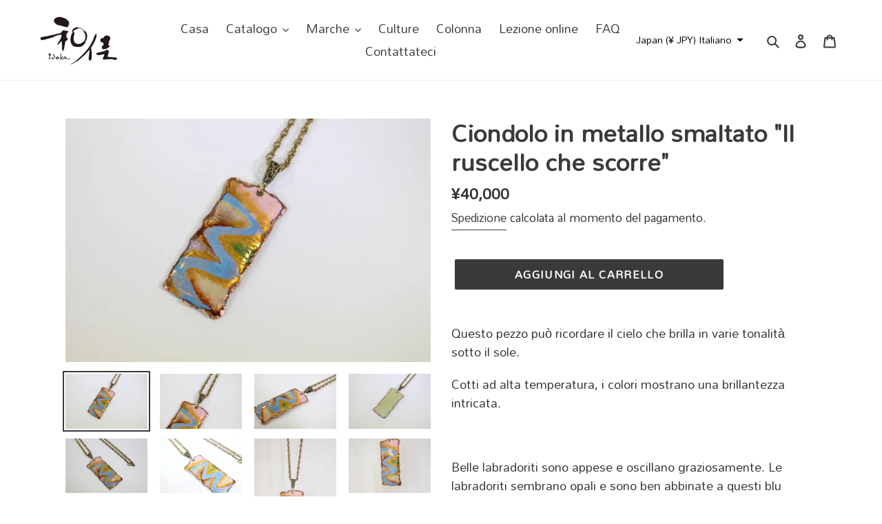

--- FILE ---
content_type: text/html; charset=utf-8
request_url: https://waka-store.com/it/products/metal-enameled-pendant-the-running-stream
body_size: 29834
content:
<!doctype html>
<html class="no-js" lang="it">
<head>
  <link rel="alternate" href="https://waka-store.com/" hreflang="en-jp" /> 
  <!-- Global site tag (gtag.js) - Google Analytics -->
<script async src="https://www.googletagmanager.com/gtag/js?id=G-K2JJX3RF1Q"></script>
<script>
  window.dataLayer = window.dataLayer || [];
  function gtag(){dataLayer.push(arguments);}
  gtag('js', new Date());

  gtag('config', 'G-K2JJX3RF1Q');
</script>
  <meta charset="utf-8">
  <meta http-equiv="X-UA-Compatible" content="IE=edge,chrome=1">
  <meta name="viewport" content="width=device-width,initial-scale=1">
  <meta name="theme-color" content="#3a3a3a"><link rel="canonical" href="https://waka-store.com/it/products/metal-enameled-pendant-the-running-stream"><link rel="shortcut icon" href="//waka-store.com/cdn/shop/files/waka_32x32.png?v=1613583308" type="image/png"><title>Ciondolo in metallo smaltato &quot;Il ruscello che scorre&quot;
&ndash; 和佳 Ｗaka</title><meta name="description" content="Questo pezzo può ricordare il cielo che brilla in varie tonalità sotto il sole. Cotti ad alta temperatura, i colori mostrano una brillantezza intricata. Belle labradoriti sono appese e oscillano graziosamente. Le labradoriti sembrano opali e sono ben abbinate a questi blu complicati.Questo originale tipo di accessori i"><!-- /snippets/social-meta-tags.liquid -->




<meta property="og:site_name" content="和佳 Ｗaka">
<meta property="og:url" content="https://waka-store.com/it/products/metal-enameled-pendant-the-running-stream">
<meta property="og:title" content="Ciondolo in metallo smaltato &quot;Il ruscello che scorre&quot;">
<meta property="og:type" content="product">
<meta property="og:description" content="Questo pezzo può ricordare il cielo che brilla in varie tonalità sotto il sole. Cotti ad alta temperatura, i colori mostrano una brillantezza intricata. Belle labradoriti sono appese e oscillano graziosamente. Le labradoriti sembrano opali e sono ben abbinate a questi blu complicati.Questo originale tipo di accessori i">

  <meta property="og:price:amount" content="40,000">
  <meta property="og:price:currency" content="JPY">

<meta property="og:image" content="http://waka-store.com/cdn/shop/products/IMG_8517_1200x1200.jpg?v=1617271544"><meta property="og:image" content="http://waka-store.com/cdn/shop/products/IMG_8518_1200x1200.jpg?v=1617271545"><meta property="og:image" content="http://waka-store.com/cdn/shop/products/IMG_8521_1200x1200.jpg?v=1617271545">
<meta property="og:image:secure_url" content="https://waka-store.com/cdn/shop/products/IMG_8517_1200x1200.jpg?v=1617271544"><meta property="og:image:secure_url" content="https://waka-store.com/cdn/shop/products/IMG_8518_1200x1200.jpg?v=1617271545"><meta property="og:image:secure_url" content="https://waka-store.com/cdn/shop/products/IMG_8521_1200x1200.jpg?v=1617271545">


<meta name="twitter:card" content="summary_large_image">
<meta name="twitter:title" content="Ciondolo in metallo smaltato &quot;Il ruscello che scorre&quot;">
<meta name="twitter:description" content="Questo pezzo può ricordare il cielo che brilla in varie tonalità sotto il sole. Cotti ad alta temperatura, i colori mostrano una brillantezza intricata. Belle labradoriti sono appese e oscillano graziosamente. Le labradoriti sembrano opali e sono ben abbinate a questi blu complicati.Questo originale tipo di accessori i">


  <link href="//waka-store.com/cdn/shop/t/1/assets/theme.scss.css?v=26724470013992256021759260157" rel="stylesheet" type="text/css" media="all" />

  <script>
    var theme = {
      breakpoints: {
        medium: 750,
        large: 990,
        widescreen: 1400
      },
      strings: {
        addToCart: "Aggiungi al carrello",
        soldOut: "Esaurito",
        unavailable: "Non disponibile",
        regularPrice: "Prezzo di listino",
        salePrice: "Prezzo scontato",
        sale: "In Offerta",
        fromLowestPrice: "da [price]",
        vendor: "Venditore",
        showMore: "Mostra di più",
        showLess: "Mostra di meno",
        searchFor: "Cerca",
        addressError: "Errore durante la ricerca dell\u0026#39;indirizzo",
        addressNoResults: "La ricerca non ha prodotto alcun risultato per quell’indirizzo",
        addressQueryLimit: "Hai superato il limite di utilizzo dell'API di Google. Considera l’aggiornamento a un \u003ca href=\"https:\/\/developers.google.com\/maps\/premium\/usage-limits\"\u003ePiano Premium\u003c\/a\u003e.",
        authError: "Si è verificato un problema di autenticazione con il tuo account di Google Maps.",
        newWindow: "Apre in una nuova finestra.",
        external: "Apre un sito esterno.",
        newWindowExternal: "Apre un sito esterno in una nuova finestra.",
        removeLabel: "Rimuovi [product]",
        update: "Aggiornamento",
        quantity: "Quantità",
        discountedTotal: "Totale scontato",
        regularTotal: "Totale di listino",
        priceColumn: "Vedi la colonna Prezzo per i dettagli dello sconto.",
        quantityMinimumMessage: "La quantità deve essere 1 o più",
        cartError: "Si è verificato un errore durante l\u0026#39;aggiornamento del carrello. Riprova più tardi.",
        removedItemMessage: "\u003cspan class=\"cart__removed-product-details\"\u003e([quantity]) [link]\u003c\/span\u003e sono stati rimossi dal carrello.",
        unitPrice: "Prezzo unitario",
        unitPriceSeparator: "per",
        oneCartCount: "1 articolo",
        otherCartCount: "[count] articoli",
        quantityLabel: "Quantità: [count]",
        products: "Prodotti",
        loading: "Caricamento",
        number_of_results: "[result_number] di [results_count]",
        number_of_results_found: "[results_count] risultati trovati",
        one_result_found: "1 risultato trovato"
      },
      moneyFormat: "¥{{amount_no_decimals}}",
      moneyFormatWithCurrency: "¥{{amount_no_decimals}} JPY",
      settings: {
        predictiveSearchEnabled: true,
        predictiveSearchShowPrice: false,
        predictiveSearchShowVendor: false
      }
    }

    document.documentElement.className = document.documentElement.className.replace('no-js', 'js');
  </script><script src="//waka-store.com/cdn/shop/t/1/assets/lazysizes.js?v=94224023136283657951599026782" async="async"></script>
  <script src="//waka-store.com/cdn/shop/t/1/assets/vendor.js?v=73555340668197180491599026784" defer="defer"></script>
  <script src="//waka-store.com/cdn/shop/t/1/assets/theme.js?v=72798750389314586611629948075" defer="defer"></script>
  <script
  src="https://code.jquery.com/jquery-3.6.0.min.js"
  integrity="sha256-/xUj+3OJU5yExlq6GSYGSHk7tPXikynS7ogEvDej/m4="
  crossorigin="anonymous"></script>
  <script>window.performance && window.performance.mark && window.performance.mark('shopify.content_for_header.start');</script><meta name="google-site-verification" content="JwcoNlntXlaCZj3n8uFVpJ4IYSz9eUwtB88pCUb1iik">
<meta name="facebook-domain-verification" content="q24lx5m0gt903fhcf6npm27g5mg5q4">
<meta name="facebook-domain-verification" content="q9w0og91rdda4kd89k5upo5i31lucz">
<meta id="shopify-digital-wallet" name="shopify-digital-wallet" content="/47324528804/digital_wallets/dialog">
<meta name="shopify-checkout-api-token" content="47b066baaef4ae15b82760a14e298a91">
<meta id="in-context-paypal-metadata" data-shop-id="47324528804" data-venmo-supported="false" data-environment="production" data-locale="it_IT" data-paypal-v4="true" data-currency="JPY">
<link rel="alternate" hreflang="x-default" href="https://waka-store.com/products/metal-enameled-pendant-the-running-stream">
<link rel="alternate" hreflang="en" href="https://waka-store.com/products/metal-enameled-pendant-the-running-stream">
<link rel="alternate" hreflang="fr" href="https://waka-store.com/fr/products/metal-enameled-pendant-the-running-stream">
<link rel="alternate" hreflang="it" href="https://waka-store.com/it/products/metal-enameled-pendant-the-running-stream">
<link rel="alternate" hreflang="de" href="https://waka-store.com/de/products/metal-enameled-pendant-the-running-stream">
<link rel="alternate" hreflang="es" href="https://waka-store.com/es/products/metal-enameled-pendant-the-running-stream">
<link rel="alternate" type="application/json+oembed" href="https://waka-store.com/it/products/metal-enameled-pendant-the-running-stream.oembed">
<script async="async" src="/checkouts/internal/preloads.js?locale=it-JP"></script>
<link rel="preconnect" href="https://shop.app" crossorigin="anonymous">
<script async="async" src="https://shop.app/checkouts/internal/preloads.js?locale=it-JP&shop_id=47324528804" crossorigin="anonymous"></script>
<script id="apple-pay-shop-capabilities" type="application/json">{"shopId":47324528804,"countryCode":"JP","currencyCode":"JPY","merchantCapabilities":["supports3DS"],"merchantId":"gid:\/\/shopify\/Shop\/47324528804","merchantName":"和佳 Ｗaka","requiredBillingContactFields":["postalAddress","email"],"requiredShippingContactFields":["postalAddress","email"],"shippingType":"shipping","supportedNetworks":["visa","masterCard","amex","jcb","discover"],"total":{"type":"pending","label":"和佳 Ｗaka","amount":"1.00"},"shopifyPaymentsEnabled":true,"supportsSubscriptions":true}</script>
<script id="shopify-features" type="application/json">{"accessToken":"47b066baaef4ae15b82760a14e298a91","betas":["rich-media-storefront-analytics"],"domain":"waka-store.com","predictiveSearch":true,"shopId":47324528804,"locale":"it"}</script>
<script>var Shopify = Shopify || {};
Shopify.shop = "waka-japan.myshopify.com";
Shopify.locale = "it";
Shopify.currency = {"active":"JPY","rate":"1.0"};
Shopify.country = "JP";
Shopify.theme = {"name":"Debut","id":110116339876,"schema_name":"Debut","schema_version":"17.1.0","theme_store_id":796,"role":"main"};
Shopify.theme.handle = "null";
Shopify.theme.style = {"id":null,"handle":null};
Shopify.cdnHost = "waka-store.com/cdn";
Shopify.routes = Shopify.routes || {};
Shopify.routes.root = "/it/";</script>
<script type="module">!function(o){(o.Shopify=o.Shopify||{}).modules=!0}(window);</script>
<script>!function(o){function n(){var o=[];function n(){o.push(Array.prototype.slice.apply(arguments))}return n.q=o,n}var t=o.Shopify=o.Shopify||{};t.loadFeatures=n(),t.autoloadFeatures=n()}(window);</script>
<script>
  window.ShopifyPay = window.ShopifyPay || {};
  window.ShopifyPay.apiHost = "shop.app\/pay";
  window.ShopifyPay.redirectState = null;
</script>
<script id="shop-js-analytics" type="application/json">{"pageType":"product"}</script>
<script defer="defer" async type="module" src="//waka-store.com/cdn/shopifycloud/shop-js/modules/v2/client.init-shop-cart-sync_dvfQaB1V.it.esm.js"></script>
<script defer="defer" async type="module" src="//waka-store.com/cdn/shopifycloud/shop-js/modules/v2/chunk.common_BW-OJwDu.esm.js"></script>
<script defer="defer" async type="module" src="//waka-store.com/cdn/shopifycloud/shop-js/modules/v2/chunk.modal_CX4jaIRf.esm.js"></script>
<script type="module">
  await import("//waka-store.com/cdn/shopifycloud/shop-js/modules/v2/client.init-shop-cart-sync_dvfQaB1V.it.esm.js");
await import("//waka-store.com/cdn/shopifycloud/shop-js/modules/v2/chunk.common_BW-OJwDu.esm.js");
await import("//waka-store.com/cdn/shopifycloud/shop-js/modules/v2/chunk.modal_CX4jaIRf.esm.js");

  window.Shopify.SignInWithShop?.initShopCartSync?.({"fedCMEnabled":true,"windoidEnabled":true});

</script>
<script>
  window.Shopify = window.Shopify || {};
  if (!window.Shopify.featureAssets) window.Shopify.featureAssets = {};
  window.Shopify.featureAssets['shop-js'] = {"shop-cart-sync":["modules/v2/client.shop-cart-sync_CGEUFKvL.it.esm.js","modules/v2/chunk.common_BW-OJwDu.esm.js","modules/v2/chunk.modal_CX4jaIRf.esm.js"],"init-fed-cm":["modules/v2/client.init-fed-cm_Q280f13X.it.esm.js","modules/v2/chunk.common_BW-OJwDu.esm.js","modules/v2/chunk.modal_CX4jaIRf.esm.js"],"shop-cash-offers":["modules/v2/client.shop-cash-offers_DoRGZwcj.it.esm.js","modules/v2/chunk.common_BW-OJwDu.esm.js","modules/v2/chunk.modal_CX4jaIRf.esm.js"],"shop-login-button":["modules/v2/client.shop-login-button_DMM6ww0E.it.esm.js","modules/v2/chunk.common_BW-OJwDu.esm.js","modules/v2/chunk.modal_CX4jaIRf.esm.js"],"pay-button":["modules/v2/client.pay-button_B6q2F277.it.esm.js","modules/v2/chunk.common_BW-OJwDu.esm.js","modules/v2/chunk.modal_CX4jaIRf.esm.js"],"shop-button":["modules/v2/client.shop-button_COUnjhWS.it.esm.js","modules/v2/chunk.common_BW-OJwDu.esm.js","modules/v2/chunk.modal_CX4jaIRf.esm.js"],"avatar":["modules/v2/client.avatar_BTnouDA3.it.esm.js"],"init-windoid":["modules/v2/client.init-windoid_CrSLay9H.it.esm.js","modules/v2/chunk.common_BW-OJwDu.esm.js","modules/v2/chunk.modal_CX4jaIRf.esm.js"],"init-shop-for-new-customer-accounts":["modules/v2/client.init-shop-for-new-customer-accounts_BGmSGr-t.it.esm.js","modules/v2/client.shop-login-button_DMM6ww0E.it.esm.js","modules/v2/chunk.common_BW-OJwDu.esm.js","modules/v2/chunk.modal_CX4jaIRf.esm.js"],"init-shop-email-lookup-coordinator":["modules/v2/client.init-shop-email-lookup-coordinator_BMjbsTlQ.it.esm.js","modules/v2/chunk.common_BW-OJwDu.esm.js","modules/v2/chunk.modal_CX4jaIRf.esm.js"],"init-shop-cart-sync":["modules/v2/client.init-shop-cart-sync_dvfQaB1V.it.esm.js","modules/v2/chunk.common_BW-OJwDu.esm.js","modules/v2/chunk.modal_CX4jaIRf.esm.js"],"shop-toast-manager":["modules/v2/client.shop-toast-manager_C1IUOXW7.it.esm.js","modules/v2/chunk.common_BW-OJwDu.esm.js","modules/v2/chunk.modal_CX4jaIRf.esm.js"],"init-customer-accounts":["modules/v2/client.init-customer-accounts_DyWT7tGr.it.esm.js","modules/v2/client.shop-login-button_DMM6ww0E.it.esm.js","modules/v2/chunk.common_BW-OJwDu.esm.js","modules/v2/chunk.modal_CX4jaIRf.esm.js"],"init-customer-accounts-sign-up":["modules/v2/client.init-customer-accounts-sign-up_DR74S9QP.it.esm.js","modules/v2/client.shop-login-button_DMM6ww0E.it.esm.js","modules/v2/chunk.common_BW-OJwDu.esm.js","modules/v2/chunk.modal_CX4jaIRf.esm.js"],"shop-follow-button":["modules/v2/client.shop-follow-button_C7goD_zf.it.esm.js","modules/v2/chunk.common_BW-OJwDu.esm.js","modules/v2/chunk.modal_CX4jaIRf.esm.js"],"checkout-modal":["modules/v2/client.checkout-modal_Cy_s3Hxe.it.esm.js","modules/v2/chunk.common_BW-OJwDu.esm.js","modules/v2/chunk.modal_CX4jaIRf.esm.js"],"shop-login":["modules/v2/client.shop-login_ByWJfYRH.it.esm.js","modules/v2/chunk.common_BW-OJwDu.esm.js","modules/v2/chunk.modal_CX4jaIRf.esm.js"],"lead-capture":["modules/v2/client.lead-capture_B-cWF8Yd.it.esm.js","modules/v2/chunk.common_BW-OJwDu.esm.js","modules/v2/chunk.modal_CX4jaIRf.esm.js"],"payment-terms":["modules/v2/client.payment-terms_B2vYrkY2.it.esm.js","modules/v2/chunk.common_BW-OJwDu.esm.js","modules/v2/chunk.modal_CX4jaIRf.esm.js"]};
</script>
<script>(function() {
  var isLoaded = false;
  function asyncLoad() {
    if (isLoaded) return;
    isLoaded = true;
    var urls = ["https:\/\/storage.nfcube.com\/instafeed-3e84ee5dcb7f170a34420fa1ea110bcc.js?shop=waka-japan.myshopify.com","https:\/\/cdn.hextom.com\/js\/freeshippingbar.js?shop=waka-japan.myshopify.com"];
    for (var i = 0; i < urls.length; i++) {
      var s = document.createElement('script');
      s.type = 'text/javascript';
      s.async = true;
      s.src = urls[i];
      var x = document.getElementsByTagName('script')[0];
      x.parentNode.insertBefore(s, x);
    }
  };
  if(window.attachEvent) {
    window.attachEvent('onload', asyncLoad);
  } else {
    window.addEventListener('load', asyncLoad, false);
  }
})();</script>
<script id="__st">var __st={"a":47324528804,"offset":32400,"reqid":"1374e038-6280-41f6-a352-795cd5993b34-1769386377","pageurl":"waka-store.com\/it\/products\/metal-enameled-pendant-the-running-stream","u":"40721c764d8e","p":"product","rtyp":"product","rid":6597687640256};</script>
<script>window.ShopifyPaypalV4VisibilityTracking = true;</script>
<script id="captcha-bootstrap">!function(){'use strict';const t='contact',e='account',n='new_comment',o=[[t,t],['blogs',n],['comments',n],[t,'customer']],c=[[e,'customer_login'],[e,'guest_login'],[e,'recover_customer_password'],[e,'create_customer']],r=t=>t.map((([t,e])=>`form[action*='/${t}']:not([data-nocaptcha='true']) input[name='form_type'][value='${e}']`)).join(','),a=t=>()=>t?[...document.querySelectorAll(t)].map((t=>t.form)):[];function s(){const t=[...o],e=r(t);return a(e)}const i='password',u='form_key',d=['recaptcha-v3-token','g-recaptcha-response','h-captcha-response',i],f=()=>{try{return window.sessionStorage}catch{return}},m='__shopify_v',_=t=>t.elements[u];function p(t,e,n=!1){try{const o=window.sessionStorage,c=JSON.parse(o.getItem(e)),{data:r}=function(t){const{data:e,action:n}=t;return t[m]||n?{data:e,action:n}:{data:t,action:n}}(c);for(const[e,n]of Object.entries(r))t.elements[e]&&(t.elements[e].value=n);n&&o.removeItem(e)}catch(o){console.error('form repopulation failed',{error:o})}}const l='form_type',E='cptcha';function T(t){t.dataset[E]=!0}const w=window,h=w.document,L='Shopify',v='ce_forms',y='captcha';let A=!1;((t,e)=>{const n=(g='f06e6c50-85a8-45c8-87d0-21a2b65856fe',I='https://cdn.shopify.com/shopifycloud/storefront-forms-hcaptcha/ce_storefront_forms_captcha_hcaptcha.v1.5.2.iife.js',D={infoText:'Protetto da hCaptcha',privacyText:'Privacy',termsText:'Termini'},(t,e,n)=>{const o=w[L][v],c=o.bindForm;if(c)return c(t,g,e,D).then(n);var r;o.q.push([[t,g,e,D],n]),r=I,A||(h.body.append(Object.assign(h.createElement('script'),{id:'captcha-provider',async:!0,src:r})),A=!0)});var g,I,D;w[L]=w[L]||{},w[L][v]=w[L][v]||{},w[L][v].q=[],w[L][y]=w[L][y]||{},w[L][y].protect=function(t,e){n(t,void 0,e),T(t)},Object.freeze(w[L][y]),function(t,e,n,w,h,L){const[v,y,A,g]=function(t,e,n){const i=e?o:[],u=t?c:[],d=[...i,...u],f=r(d),m=r(i),_=r(d.filter((([t,e])=>n.includes(e))));return[a(f),a(m),a(_),s()]}(w,h,L),I=t=>{const e=t.target;return e instanceof HTMLFormElement?e:e&&e.form},D=t=>v().includes(t);t.addEventListener('submit',(t=>{const e=I(t);if(!e)return;const n=D(e)&&!e.dataset.hcaptchaBound&&!e.dataset.recaptchaBound,o=_(e),c=g().includes(e)&&(!o||!o.value);(n||c)&&t.preventDefault(),c&&!n&&(function(t){try{if(!f())return;!function(t){const e=f();if(!e)return;const n=_(t);if(!n)return;const o=n.value;o&&e.removeItem(o)}(t);const e=Array.from(Array(32),(()=>Math.random().toString(36)[2])).join('');!function(t,e){_(t)||t.append(Object.assign(document.createElement('input'),{type:'hidden',name:u})),t.elements[u].value=e}(t,e),function(t,e){const n=f();if(!n)return;const o=[...t.querySelectorAll(`input[type='${i}']`)].map((({name:t})=>t)),c=[...d,...o],r={};for(const[a,s]of new FormData(t).entries())c.includes(a)||(r[a]=s);n.setItem(e,JSON.stringify({[m]:1,action:t.action,data:r}))}(t,e)}catch(e){console.error('failed to persist form',e)}}(e),e.submit())}));const S=(t,e)=>{t&&!t.dataset[E]&&(n(t,e.some((e=>e===t))),T(t))};for(const o of['focusin','change'])t.addEventListener(o,(t=>{const e=I(t);D(e)&&S(e,y())}));const B=e.get('form_key'),M=e.get(l),P=B&&M;t.addEventListener('DOMContentLoaded',(()=>{const t=y();if(P)for(const e of t)e.elements[l].value===M&&p(e,B);[...new Set([...A(),...v().filter((t=>'true'===t.dataset.shopifyCaptcha))])].forEach((e=>S(e,t)))}))}(h,new URLSearchParams(w.location.search),n,t,e,['guest_login'])})(!0,!0)}();</script>
<script integrity="sha256-4kQ18oKyAcykRKYeNunJcIwy7WH5gtpwJnB7kiuLZ1E=" data-source-attribution="shopify.loadfeatures" defer="defer" src="//waka-store.com/cdn/shopifycloud/storefront/assets/storefront/load_feature-a0a9edcb.js" crossorigin="anonymous"></script>
<script crossorigin="anonymous" defer="defer" src="//waka-store.com/cdn/shopifycloud/storefront/assets/shopify_pay/storefront-65b4c6d7.js?v=20250812"></script>
<script data-source-attribution="shopify.dynamic_checkout.dynamic.init">var Shopify=Shopify||{};Shopify.PaymentButton=Shopify.PaymentButton||{isStorefrontPortableWallets:!0,init:function(){window.Shopify.PaymentButton.init=function(){};var t=document.createElement("script");t.src="https://waka-store.com/cdn/shopifycloud/portable-wallets/latest/portable-wallets.it.js",t.type="module",document.head.appendChild(t)}};
</script>
<script data-source-attribution="shopify.dynamic_checkout.buyer_consent">
  function portableWalletsHideBuyerConsent(e){var t=document.getElementById("shopify-buyer-consent"),n=document.getElementById("shopify-subscription-policy-button");t&&n&&(t.classList.add("hidden"),t.setAttribute("aria-hidden","true"),n.removeEventListener("click",e))}function portableWalletsShowBuyerConsent(e){var t=document.getElementById("shopify-buyer-consent"),n=document.getElementById("shopify-subscription-policy-button");t&&n&&(t.classList.remove("hidden"),t.removeAttribute("aria-hidden"),n.addEventListener("click",e))}window.Shopify?.PaymentButton&&(window.Shopify.PaymentButton.hideBuyerConsent=portableWalletsHideBuyerConsent,window.Shopify.PaymentButton.showBuyerConsent=portableWalletsShowBuyerConsent);
</script>
<script data-source-attribution="shopify.dynamic_checkout.cart.bootstrap">document.addEventListener("DOMContentLoaded",(function(){function t(){return document.querySelector("shopify-accelerated-checkout-cart, shopify-accelerated-checkout")}if(t())Shopify.PaymentButton.init();else{new MutationObserver((function(e,n){t()&&(Shopify.PaymentButton.init(),n.disconnect())})).observe(document.body,{childList:!0,subtree:!0})}}));
</script>
<link id="shopify-accelerated-checkout-styles" rel="stylesheet" media="screen" href="https://waka-store.com/cdn/shopifycloud/portable-wallets/latest/accelerated-checkout-backwards-compat.css" crossorigin="anonymous">
<style id="shopify-accelerated-checkout-cart">
        #shopify-buyer-consent {
  margin-top: 1em;
  display: inline-block;
  width: 100%;
}

#shopify-buyer-consent.hidden {
  display: none;
}

#shopify-subscription-policy-button {
  background: none;
  border: none;
  padding: 0;
  text-decoration: underline;
  font-size: inherit;
  cursor: pointer;
}

#shopify-subscription-policy-button::before {
  box-shadow: none;
}

      </style>

<script>window.performance && window.performance.mark && window.performance.mark('shopify.content_for_header.end');</script>
<link href="https://monorail-edge.shopifysvc.com" rel="dns-prefetch">
<script>(function(){if ("sendBeacon" in navigator && "performance" in window) {try {var session_token_from_headers = performance.getEntriesByType('navigation')[0].serverTiming.find(x => x.name == '_s').description;} catch {var session_token_from_headers = undefined;}var session_cookie_matches = document.cookie.match(/_shopify_s=([^;]*)/);var session_token_from_cookie = session_cookie_matches && session_cookie_matches.length === 2 ? session_cookie_matches[1] : "";var session_token = session_token_from_headers || session_token_from_cookie || "";function handle_abandonment_event(e) {var entries = performance.getEntries().filter(function(entry) {return /monorail-edge.shopifysvc.com/.test(entry.name);});if (!window.abandonment_tracked && entries.length === 0) {window.abandonment_tracked = true;var currentMs = Date.now();var navigation_start = performance.timing.navigationStart;var payload = {shop_id: 47324528804,url: window.location.href,navigation_start,duration: currentMs - navigation_start,session_token,page_type: "product"};window.navigator.sendBeacon("https://monorail-edge.shopifysvc.com/v1/produce", JSON.stringify({schema_id: "online_store_buyer_site_abandonment/1.1",payload: payload,metadata: {event_created_at_ms: currentMs,event_sent_at_ms: currentMs}}));}}window.addEventListener('pagehide', handle_abandonment_event);}}());</script>
<script id="web-pixels-manager-setup">(function e(e,d,r,n,o){if(void 0===o&&(o={}),!Boolean(null===(a=null===(i=window.Shopify)||void 0===i?void 0:i.analytics)||void 0===a?void 0:a.replayQueue)){var i,a;window.Shopify=window.Shopify||{};var t=window.Shopify;t.analytics=t.analytics||{};var s=t.analytics;s.replayQueue=[],s.publish=function(e,d,r){return s.replayQueue.push([e,d,r]),!0};try{self.performance.mark("wpm:start")}catch(e){}var l=function(){var e={modern:/Edge?\/(1{2}[4-9]|1[2-9]\d|[2-9]\d{2}|\d{4,})\.\d+(\.\d+|)|Firefox\/(1{2}[4-9]|1[2-9]\d|[2-9]\d{2}|\d{4,})\.\d+(\.\d+|)|Chrom(ium|e)\/(9{2}|\d{3,})\.\d+(\.\d+|)|(Maci|X1{2}).+ Version\/(15\.\d+|(1[6-9]|[2-9]\d|\d{3,})\.\d+)([,.]\d+|)( \(\w+\)|)( Mobile\/\w+|) Safari\/|Chrome.+OPR\/(9{2}|\d{3,})\.\d+\.\d+|(CPU[ +]OS|iPhone[ +]OS|CPU[ +]iPhone|CPU IPhone OS|CPU iPad OS)[ +]+(15[._]\d+|(1[6-9]|[2-9]\d|\d{3,})[._]\d+)([._]\d+|)|Android:?[ /-](13[3-9]|1[4-9]\d|[2-9]\d{2}|\d{4,})(\.\d+|)(\.\d+|)|Android.+Firefox\/(13[5-9]|1[4-9]\d|[2-9]\d{2}|\d{4,})\.\d+(\.\d+|)|Android.+Chrom(ium|e)\/(13[3-9]|1[4-9]\d|[2-9]\d{2}|\d{4,})\.\d+(\.\d+|)|SamsungBrowser\/([2-9]\d|\d{3,})\.\d+/,legacy:/Edge?\/(1[6-9]|[2-9]\d|\d{3,})\.\d+(\.\d+|)|Firefox\/(5[4-9]|[6-9]\d|\d{3,})\.\d+(\.\d+|)|Chrom(ium|e)\/(5[1-9]|[6-9]\d|\d{3,})\.\d+(\.\d+|)([\d.]+$|.*Safari\/(?![\d.]+ Edge\/[\d.]+$))|(Maci|X1{2}).+ Version\/(10\.\d+|(1[1-9]|[2-9]\d|\d{3,})\.\d+)([,.]\d+|)( \(\w+\)|)( Mobile\/\w+|) Safari\/|Chrome.+OPR\/(3[89]|[4-9]\d|\d{3,})\.\d+\.\d+|(CPU[ +]OS|iPhone[ +]OS|CPU[ +]iPhone|CPU IPhone OS|CPU iPad OS)[ +]+(10[._]\d+|(1[1-9]|[2-9]\d|\d{3,})[._]\d+)([._]\d+|)|Android:?[ /-](13[3-9]|1[4-9]\d|[2-9]\d{2}|\d{4,})(\.\d+|)(\.\d+|)|Mobile Safari.+OPR\/([89]\d|\d{3,})\.\d+\.\d+|Android.+Firefox\/(13[5-9]|1[4-9]\d|[2-9]\d{2}|\d{4,})\.\d+(\.\d+|)|Android.+Chrom(ium|e)\/(13[3-9]|1[4-9]\d|[2-9]\d{2}|\d{4,})\.\d+(\.\d+|)|Android.+(UC? ?Browser|UCWEB|U3)[ /]?(15\.([5-9]|\d{2,})|(1[6-9]|[2-9]\d|\d{3,})\.\d+)\.\d+|SamsungBrowser\/(5\.\d+|([6-9]|\d{2,})\.\d+)|Android.+MQ{2}Browser\/(14(\.(9|\d{2,})|)|(1[5-9]|[2-9]\d|\d{3,})(\.\d+|))(\.\d+|)|K[Aa][Ii]OS\/(3\.\d+|([4-9]|\d{2,})\.\d+)(\.\d+|)/},d=e.modern,r=e.legacy,n=navigator.userAgent;return n.match(d)?"modern":n.match(r)?"legacy":"unknown"}(),u="modern"===l?"modern":"legacy",c=(null!=n?n:{modern:"",legacy:""})[u],f=function(e){return[e.baseUrl,"/wpm","/b",e.hashVersion,"modern"===e.buildTarget?"m":"l",".js"].join("")}({baseUrl:d,hashVersion:r,buildTarget:u}),m=function(e){var d=e.version,r=e.bundleTarget,n=e.surface,o=e.pageUrl,i=e.monorailEndpoint;return{emit:function(e){var a=e.status,t=e.errorMsg,s=(new Date).getTime(),l=JSON.stringify({metadata:{event_sent_at_ms:s},events:[{schema_id:"web_pixels_manager_load/3.1",payload:{version:d,bundle_target:r,page_url:o,status:a,surface:n,error_msg:t},metadata:{event_created_at_ms:s}}]});if(!i)return console&&console.warn&&console.warn("[Web Pixels Manager] No Monorail endpoint provided, skipping logging."),!1;try{return self.navigator.sendBeacon.bind(self.navigator)(i,l)}catch(e){}var u=new XMLHttpRequest;try{return u.open("POST",i,!0),u.setRequestHeader("Content-Type","text/plain"),u.send(l),!0}catch(e){return console&&console.warn&&console.warn("[Web Pixels Manager] Got an unhandled error while logging to Monorail."),!1}}}}({version:r,bundleTarget:l,surface:e.surface,pageUrl:self.location.href,monorailEndpoint:e.monorailEndpoint});try{o.browserTarget=l,function(e){var d=e.src,r=e.async,n=void 0===r||r,o=e.onload,i=e.onerror,a=e.sri,t=e.scriptDataAttributes,s=void 0===t?{}:t,l=document.createElement("script"),u=document.querySelector("head"),c=document.querySelector("body");if(l.async=n,l.src=d,a&&(l.integrity=a,l.crossOrigin="anonymous"),s)for(var f in s)if(Object.prototype.hasOwnProperty.call(s,f))try{l.dataset[f]=s[f]}catch(e){}if(o&&l.addEventListener("load",o),i&&l.addEventListener("error",i),u)u.appendChild(l);else{if(!c)throw new Error("Did not find a head or body element to append the script");c.appendChild(l)}}({src:f,async:!0,onload:function(){if(!function(){var e,d;return Boolean(null===(d=null===(e=window.Shopify)||void 0===e?void 0:e.analytics)||void 0===d?void 0:d.initialized)}()){var d=window.webPixelsManager.init(e)||void 0;if(d){var r=window.Shopify.analytics;r.replayQueue.forEach((function(e){var r=e[0],n=e[1],o=e[2];d.publishCustomEvent(r,n,o)})),r.replayQueue=[],r.publish=d.publishCustomEvent,r.visitor=d.visitor,r.initialized=!0}}},onerror:function(){return m.emit({status:"failed",errorMsg:"".concat(f," has failed to load")})},sri:function(e){var d=/^sha384-[A-Za-z0-9+/=]+$/;return"string"==typeof e&&d.test(e)}(c)?c:"",scriptDataAttributes:o}),m.emit({status:"loading"})}catch(e){m.emit({status:"failed",errorMsg:(null==e?void 0:e.message)||"Unknown error"})}}})({shopId: 47324528804,storefrontBaseUrl: "https://waka-store.com",extensionsBaseUrl: "https://extensions.shopifycdn.com/cdn/shopifycloud/web-pixels-manager",monorailEndpoint: "https://monorail-edge.shopifysvc.com/unstable/produce_batch",surface: "storefront-renderer",enabledBetaFlags: ["2dca8a86"],webPixelsConfigList: [{"id":"123699392","configuration":"{\"pixel_id\":\"726874304686074\",\"pixel_type\":\"facebook_pixel\",\"metaapp_system_user_token\":\"-\"}","eventPayloadVersion":"v1","runtimeContext":"OPEN","scriptVersion":"ca16bc87fe92b6042fbaa3acc2fbdaa6","type":"APP","apiClientId":2329312,"privacyPurposes":["ANALYTICS","MARKETING","SALE_OF_DATA"],"dataSharingAdjustments":{"protectedCustomerApprovalScopes":["read_customer_address","read_customer_email","read_customer_name","read_customer_personal_data","read_customer_phone"]}},{"id":"92897472","eventPayloadVersion":"v1","runtimeContext":"LAX","scriptVersion":"1","type":"CUSTOM","privacyPurposes":["ANALYTICS"],"name":"Google Analytics tag (migrated)"},{"id":"shopify-app-pixel","configuration":"{}","eventPayloadVersion":"v1","runtimeContext":"STRICT","scriptVersion":"0450","apiClientId":"shopify-pixel","type":"APP","privacyPurposes":["ANALYTICS","MARKETING"]},{"id":"shopify-custom-pixel","eventPayloadVersion":"v1","runtimeContext":"LAX","scriptVersion":"0450","apiClientId":"shopify-pixel","type":"CUSTOM","privacyPurposes":["ANALYTICS","MARKETING"]}],isMerchantRequest: false,initData: {"shop":{"name":"和佳 Ｗaka","paymentSettings":{"currencyCode":"JPY"},"myshopifyDomain":"waka-japan.myshopify.com","countryCode":"JP","storefrontUrl":"https:\/\/waka-store.com\/it"},"customer":null,"cart":null,"checkout":null,"productVariants":[{"price":{"amount":40000.0,"currencyCode":"JPY"},"product":{"title":"Ciondolo in metallo smaltato \"Il ruscello che scorre\"","vendor":"Arts and crafts Motomura","id":"6597687640256","untranslatedTitle":"Ciondolo in metallo smaltato \"Il ruscello che scorre\"","url":"\/it\/products\/metal-enameled-pendant-the-running-stream","type":"Arts and crafts"},"id":"39497433317568","image":{"src":"\/\/waka-store.com\/cdn\/shop\/products\/IMG_8517.jpg?v=1617271544"},"sku":"","title":"Default Title","untranslatedTitle":"Default Title"}],"purchasingCompany":null},},"https://waka-store.com/cdn","fcfee988w5aeb613cpc8e4bc33m6693e112",{"modern":"","legacy":""},{"shopId":"47324528804","storefrontBaseUrl":"https:\/\/waka-store.com","extensionBaseUrl":"https:\/\/extensions.shopifycdn.com\/cdn\/shopifycloud\/web-pixels-manager","surface":"storefront-renderer","enabledBetaFlags":"[\"2dca8a86\"]","isMerchantRequest":"false","hashVersion":"fcfee988w5aeb613cpc8e4bc33m6693e112","publish":"custom","events":"[[\"page_viewed\",{}],[\"product_viewed\",{\"productVariant\":{\"price\":{\"amount\":40000.0,\"currencyCode\":\"JPY\"},\"product\":{\"title\":\"Ciondolo in metallo smaltato \\\"Il ruscello che scorre\\\"\",\"vendor\":\"Arts and crafts Motomura\",\"id\":\"6597687640256\",\"untranslatedTitle\":\"Ciondolo in metallo smaltato \\\"Il ruscello che scorre\\\"\",\"url\":\"\/it\/products\/metal-enameled-pendant-the-running-stream\",\"type\":\"Arts and crafts\"},\"id\":\"39497433317568\",\"image\":{\"src\":\"\/\/waka-store.com\/cdn\/shop\/products\/IMG_8517.jpg?v=1617271544\"},\"sku\":\"\",\"title\":\"Default Title\",\"untranslatedTitle\":\"Default Title\"}}]]"});</script><script>
  window.ShopifyAnalytics = window.ShopifyAnalytics || {};
  window.ShopifyAnalytics.meta = window.ShopifyAnalytics.meta || {};
  window.ShopifyAnalytics.meta.currency = 'JPY';
  var meta = {"product":{"id":6597687640256,"gid":"gid:\/\/shopify\/Product\/6597687640256","vendor":"Arts and crafts Motomura","type":"Arts and crafts","handle":"metal-enameled-pendant-the-running-stream","variants":[{"id":39497433317568,"price":4000000,"name":"Ciondolo in metallo smaltato \"Il ruscello che scorre\"","public_title":null,"sku":""}],"remote":false},"page":{"pageType":"product","resourceType":"product","resourceId":6597687640256,"requestId":"1374e038-6280-41f6-a352-795cd5993b34-1769386377"}};
  for (var attr in meta) {
    window.ShopifyAnalytics.meta[attr] = meta[attr];
  }
</script>
<script class="analytics">
  (function () {
    var customDocumentWrite = function(content) {
      var jquery = null;

      if (window.jQuery) {
        jquery = window.jQuery;
      } else if (window.Checkout && window.Checkout.$) {
        jquery = window.Checkout.$;
      }

      if (jquery) {
        jquery('body').append(content);
      }
    };

    var hasLoggedConversion = function(token) {
      if (token) {
        return document.cookie.indexOf('loggedConversion=' + token) !== -1;
      }
      return false;
    }

    var setCookieIfConversion = function(token) {
      if (token) {
        var twoMonthsFromNow = new Date(Date.now());
        twoMonthsFromNow.setMonth(twoMonthsFromNow.getMonth() + 2);

        document.cookie = 'loggedConversion=' + token + '; expires=' + twoMonthsFromNow;
      }
    }

    var trekkie = window.ShopifyAnalytics.lib = window.trekkie = window.trekkie || [];
    if (trekkie.integrations) {
      return;
    }
    trekkie.methods = [
      'identify',
      'page',
      'ready',
      'track',
      'trackForm',
      'trackLink'
    ];
    trekkie.factory = function(method) {
      return function() {
        var args = Array.prototype.slice.call(arguments);
        args.unshift(method);
        trekkie.push(args);
        return trekkie;
      };
    };
    for (var i = 0; i < trekkie.methods.length; i++) {
      var key = trekkie.methods[i];
      trekkie[key] = trekkie.factory(key);
    }
    trekkie.load = function(config) {
      trekkie.config = config || {};
      trekkie.config.initialDocumentCookie = document.cookie;
      var first = document.getElementsByTagName('script')[0];
      var script = document.createElement('script');
      script.type = 'text/javascript';
      script.onerror = function(e) {
        var scriptFallback = document.createElement('script');
        scriptFallback.type = 'text/javascript';
        scriptFallback.onerror = function(error) {
                var Monorail = {
      produce: function produce(monorailDomain, schemaId, payload) {
        var currentMs = new Date().getTime();
        var event = {
          schema_id: schemaId,
          payload: payload,
          metadata: {
            event_created_at_ms: currentMs,
            event_sent_at_ms: currentMs
          }
        };
        return Monorail.sendRequest("https://" + monorailDomain + "/v1/produce", JSON.stringify(event));
      },
      sendRequest: function sendRequest(endpointUrl, payload) {
        // Try the sendBeacon API
        if (window && window.navigator && typeof window.navigator.sendBeacon === 'function' && typeof window.Blob === 'function' && !Monorail.isIos12()) {
          var blobData = new window.Blob([payload], {
            type: 'text/plain'
          });

          if (window.navigator.sendBeacon(endpointUrl, blobData)) {
            return true;
          } // sendBeacon was not successful

        } // XHR beacon

        var xhr = new XMLHttpRequest();

        try {
          xhr.open('POST', endpointUrl);
          xhr.setRequestHeader('Content-Type', 'text/plain');
          xhr.send(payload);
        } catch (e) {
          console.log(e);
        }

        return false;
      },
      isIos12: function isIos12() {
        return window.navigator.userAgent.lastIndexOf('iPhone; CPU iPhone OS 12_') !== -1 || window.navigator.userAgent.lastIndexOf('iPad; CPU OS 12_') !== -1;
      }
    };
    Monorail.produce('monorail-edge.shopifysvc.com',
      'trekkie_storefront_load_errors/1.1',
      {shop_id: 47324528804,
      theme_id: 110116339876,
      app_name: "storefront",
      context_url: window.location.href,
      source_url: "//waka-store.com/cdn/s/trekkie.storefront.8d95595f799fbf7e1d32231b9a28fd43b70c67d3.min.js"});

        };
        scriptFallback.async = true;
        scriptFallback.src = '//waka-store.com/cdn/s/trekkie.storefront.8d95595f799fbf7e1d32231b9a28fd43b70c67d3.min.js';
        first.parentNode.insertBefore(scriptFallback, first);
      };
      script.async = true;
      script.src = '//waka-store.com/cdn/s/trekkie.storefront.8d95595f799fbf7e1d32231b9a28fd43b70c67d3.min.js';
      first.parentNode.insertBefore(script, first);
    };
    trekkie.load(
      {"Trekkie":{"appName":"storefront","development":false,"defaultAttributes":{"shopId":47324528804,"isMerchantRequest":null,"themeId":110116339876,"themeCityHash":"8146163818488830418","contentLanguage":"it","currency":"JPY","eventMetadataId":"7f40bb7a-876f-4686-a604-86377ec8cf89"},"isServerSideCookieWritingEnabled":true,"monorailRegion":"shop_domain","enabledBetaFlags":["65f19447"]},"Session Attribution":{},"S2S":{"facebookCapiEnabled":true,"source":"trekkie-storefront-renderer","apiClientId":580111}}
    );

    var loaded = false;
    trekkie.ready(function() {
      if (loaded) return;
      loaded = true;

      window.ShopifyAnalytics.lib = window.trekkie;

      var originalDocumentWrite = document.write;
      document.write = customDocumentWrite;
      try { window.ShopifyAnalytics.merchantGoogleAnalytics.call(this); } catch(error) {};
      document.write = originalDocumentWrite;

      window.ShopifyAnalytics.lib.page(null,{"pageType":"product","resourceType":"product","resourceId":6597687640256,"requestId":"1374e038-6280-41f6-a352-795cd5993b34-1769386377","shopifyEmitted":true});

      var match = window.location.pathname.match(/checkouts\/(.+)\/(thank_you|post_purchase)/)
      var token = match? match[1]: undefined;
      if (!hasLoggedConversion(token)) {
        setCookieIfConversion(token);
        window.ShopifyAnalytics.lib.track("Viewed Product",{"currency":"JPY","variantId":39497433317568,"productId":6597687640256,"productGid":"gid:\/\/shopify\/Product\/6597687640256","name":"Ciondolo in metallo smaltato \"Il ruscello che scorre\"","price":"40000","sku":"","brand":"Arts and crafts Motomura","variant":null,"category":"Arts and crafts","nonInteraction":true,"remote":false},undefined,undefined,{"shopifyEmitted":true});
      window.ShopifyAnalytics.lib.track("monorail:\/\/trekkie_storefront_viewed_product\/1.1",{"currency":"JPY","variantId":39497433317568,"productId":6597687640256,"productGid":"gid:\/\/shopify\/Product\/6597687640256","name":"Ciondolo in metallo smaltato \"Il ruscello che scorre\"","price":"40000","sku":"","brand":"Arts and crafts Motomura","variant":null,"category":"Arts and crafts","nonInteraction":true,"remote":false,"referer":"https:\/\/waka-store.com\/it\/products\/metal-enameled-pendant-the-running-stream"});
      }
    });


        var eventsListenerScript = document.createElement('script');
        eventsListenerScript.async = true;
        eventsListenerScript.src = "//waka-store.com/cdn/shopifycloud/storefront/assets/shop_events_listener-3da45d37.js";
        document.getElementsByTagName('head')[0].appendChild(eventsListenerScript);

})();</script>
  <script>
  if (!window.ga || (window.ga && typeof window.ga !== 'function')) {
    window.ga = function ga() {
      (window.ga.q = window.ga.q || []).push(arguments);
      if (window.Shopify && window.Shopify.analytics && typeof window.Shopify.analytics.publish === 'function') {
        window.Shopify.analytics.publish("ga_stub_called", {}, {sendTo: "google_osp_migration"});
      }
      console.error("Shopify's Google Analytics stub called with:", Array.from(arguments), "\nSee https://help.shopify.com/manual/promoting-marketing/pixels/pixel-migration#google for more information.");
    };
    if (window.Shopify && window.Shopify.analytics && typeof window.Shopify.analytics.publish === 'function') {
      window.Shopify.analytics.publish("ga_stub_initialized", {}, {sendTo: "google_osp_migration"});
    }
  }
</script>
<script
  defer
  src="https://waka-store.com/cdn/shopifycloud/perf-kit/shopify-perf-kit-3.0.4.min.js"
  data-application="storefront-renderer"
  data-shop-id="47324528804"
  data-render-region="gcp-us-central1"
  data-page-type="product"
  data-theme-instance-id="110116339876"
  data-theme-name="Debut"
  data-theme-version="17.1.0"
  data-monorail-region="shop_domain"
  data-resource-timing-sampling-rate="10"
  data-shs="true"
  data-shs-beacon="true"
  data-shs-export-with-fetch="true"
  data-shs-logs-sample-rate="1"
  data-shs-beacon-endpoint="https://waka-store.com/api/collect"
></script>
</head>

<body class="template-product">

  <a class="in-page-link visually-hidden skip-link" href="#MainContent">Vai direttamente ai contenuti</a><style data-shopify>

  .cart-popup {
    box-shadow: 1px 1px 10px 2px rgba(235, 235, 235, 0.5);
  }</style><div class="cart-popup-wrapper cart-popup-wrapper--hidden" role="dialog" aria-modal="true" aria-labelledby="CartPopupHeading" data-cart-popup-wrapper>
  <div class="cart-popup" data-cart-popup tabindex="-1">
    <div class="cart-popup__header">
      <h2 id="CartPopupHeading" class="cart-popup__heading">Appena aggiunto al carrello</h2>
      <button class="cart-popup__close" aria-label="Chiudi" data-cart-popup-close><svg aria-hidden="true" focusable="false" role="presentation" class="icon icon-close" viewBox="0 0 40 40"><path d="M23.868 20.015L39.117 4.78c1.11-1.108 1.11-2.77 0-3.877-1.109-1.108-2.773-1.108-3.882 0L19.986 16.137 4.737.904C3.628-.204 1.965-.204.856.904c-1.11 1.108-1.11 2.77 0 3.877l15.249 15.234L.855 35.248c-1.108 1.108-1.108 2.77 0 3.877.555.554 1.248.831 1.942.831s1.386-.277 1.94-.83l15.25-15.234 15.248 15.233c.555.554 1.248.831 1.941.831s1.387-.277 1.941-.83c1.11-1.109 1.11-2.77 0-3.878L23.868 20.015z" class="layer"/></svg></button>
    </div>
    <div class="cart-popup-item">
      <div class="cart-popup-item__image-wrapper hide" data-cart-popup-image-wrapper>
        <div class="cart-popup-item__image cart-popup-item__image--placeholder" data-cart-popup-image-placeholder>
          <div data-placeholder-size></div>
          <div class="placeholder-background placeholder-background--animation"></div>
        </div>
      </div>
      <div class="cart-popup-item__description">
        <div>
          <h3 class="cart-popup-item__title" data-cart-popup-title></h3>
          <ul class="product-details" aria-label="Dettagli prodotto" data-cart-popup-product-details></ul>
        </div>
        <div class="cart-popup-item__quantity">
          <span class="visually-hidden" data-cart-popup-quantity-label></span>
          <span aria-hidden="true">Quantità:</span>
          <span aria-hidden="true" data-cart-popup-quantity></span>
        </div>
      </div>
    </div>

    <a href="/it/cart" class="cart-popup__cta-link btn btn--secondary-accent">
      Visualizza carrello (<span data-cart-popup-cart-quantity></span>)
    </a>

    <div class="cart-popup__dismiss">
      <button class="cart-popup__dismiss-button text-link text-link--accent" data-cart-popup-dismiss>
        Continua lo shopping
      </button>
    </div>
  </div>
</div>

<div id="shopify-section-header" class="shopify-section">

<div id="SearchDrawer" class="search-bar drawer drawer--top" role="dialog" aria-modal="true" aria-label="Cerca" data-predictive-search-drawer>
  <div class="search-bar__interior">
    <div class="search-form__container" data-search-form-container>
      <form class="search-form search-bar__form" action="/it/search" method="get" role="search">
        <div class="search-form__input-wrapper">
          <input
            type="text"
            name="q"
            placeholder="Cerca"
            role="combobox"
            aria-autocomplete="list"
            aria-owns="predictive-search-results"
            aria-expanded="false"
            aria-label="Cerca"
            aria-haspopup="listbox"
            class="search-form__input search-bar__input"
            data-predictive-search-drawer-input
          />
          <input type="hidden" name="options[prefix]" value="last" aria-hidden="true" />
          <div class="predictive-search-wrapper predictive-search-wrapper--drawer" data-predictive-search-mount="drawer"></div>
        </div>

        <button class="search-bar__submit search-form__submit"
          type="submit"
          data-search-form-submit>
          <svg aria-hidden="true" focusable="false" role="presentation" class="icon icon-search" viewBox="0 0 37 40"><path d="M35.6 36l-9.8-9.8c4.1-5.4 3.6-13.2-1.3-18.1-5.4-5.4-14.2-5.4-19.7 0-5.4 5.4-5.4 14.2 0 19.7 2.6 2.6 6.1 4.1 9.8 4.1 3 0 5.9-1 8.3-2.8l9.8 9.8c.4.4.9.6 1.4.6s1-.2 1.4-.6c.9-.9.9-2.1.1-2.9zm-20.9-8.2c-2.6 0-5.1-1-7-2.9-3.9-3.9-3.9-10.1 0-14C9.6 9 12.2 8 14.7 8s5.1 1 7 2.9c3.9 3.9 3.9 10.1 0 14-1.9 1.9-4.4 2.9-7 2.9z"/></svg>
          <span class="icon__fallback-text">Invia</span>
        </button>
      </form>

      <div class="search-bar__actions">
        <button type="button" class="btn--link search-bar__close js-drawer-close">
          <svg aria-hidden="true" focusable="false" role="presentation" class="icon icon-close" viewBox="0 0 40 40"><path d="M23.868 20.015L39.117 4.78c1.11-1.108 1.11-2.77 0-3.877-1.109-1.108-2.773-1.108-3.882 0L19.986 16.137 4.737.904C3.628-.204 1.965-.204.856.904c-1.11 1.108-1.11 2.77 0 3.877l15.249 15.234L.855 35.248c-1.108 1.108-1.108 2.77 0 3.877.555.554 1.248.831 1.942.831s1.386-.277 1.94-.83l15.25-15.234 15.248 15.233c.555.554 1.248.831 1.941.831s1.387-.277 1.941-.83c1.11-1.109 1.11-2.77 0-3.878L23.868 20.015z" class="layer"/></svg>
          <span class="icon__fallback-text">Chiudi ricerca</span>
        </button>
      </div>
    </div>
  </div>
</div>


<div data-section-id="header" data-section-type="header-section" data-header-section>
  

  <header class="site-header border-bottom logo--left" role="banner">
    <div class="grid grid--no-gutters grid--table site-header__mobile-nav">
      

      <div class="grid__item medium-up--one-quarter logo-align--left">
        
        
          <div class="h2 site-header__logo">
        
          
<a href="/it" class="site-header__logo-image">
              
              <img class="lazyload js"
                   src="//waka-store.com/cdn/shop/files/waka_A2_300x300.jpg?v=1613583117"
                   data-src="//waka-store.com/cdn/shop/files/waka_A2_{width}x.jpg?v=1613583117"
                   data-widths="[180, 360, 540, 720, 900, 1080, 1296, 1512, 1728, 2048]"
                   data-aspectratio="1.4077097505668934"
                   data-sizes="auto"
                   alt="和佳 Ｗaka"
                   style="max-width: 120px">
              <noscript>
                
                <img src="//waka-store.com/cdn/shop/files/waka_A2_120x.jpg?v=1613583117"
                     srcset="//waka-store.com/cdn/shop/files/waka_A2_120x.jpg?v=1613583117 1x, //waka-store.com/cdn/shop/files/waka_A2_120x@2x.jpg?v=1613583117 2x"
                     alt="和佳 Ｗaka"
                     style="max-width: 120px;">
              </noscript>
            </a>
          
        
          </div>
        
      </div>

      
        <nav class="grid__item medium-up--one-half small--hide" id="AccessibleNav" role="navigation">
          
<ul class="site-nav list--inline" id="SiteNav">
  



    
      <li >
        <a href="/it"
          class="site-nav__link site-nav__link--main"
          
        >
          <span class="site-nav__label">Casa</span>
        </a>
      </li>
    
  



    
      <li class="site-nav--has-dropdown site-nav--has-centered-dropdown" data-has-dropdowns>
        <button class="site-nav__link site-nav__link--main site-nav__link--button" type="button" aria-expanded="false" aria-controls="SiteNavLabel-catalog">
          <span class="site-nav__label">Catalogo</span><svg aria-hidden="true" focusable="false" role="presentation" class="icon icon-chevron-down" viewBox="0 0 9 9"><path d="M8.542 2.558a.625.625 0 0 1 0 .884l-3.6 3.6a.626.626 0 0 1-.884 0l-3.6-3.6a.625.625 0 1 1 .884-.884L4.5 5.716l3.158-3.158a.625.625 0 0 1 .884 0z" fill="#fff"/></svg>
        </button>

        <div class="site-nav__dropdown site-nav__dropdown--centered" id="SiteNavLabel-catalog">
          
            <div class="site-nav__childlist">
              <ul class="site-nav__childlist-grid">
                
                  
                    <li class="site-nav__childlist-item">
                      <a href="/it/collections/all"
                        class="site-nav__link site-nav__child-link site-nav__child-link--parent"
                        
                      >
                        <span class="site-nav__label">Tutti i prodotti</span>
                      </a>

                      

                    </li>
                  
                    <li class="site-nav__childlist-item">
                      <a href="/it/collections/clothes"
                        class="site-nav__link site-nav__child-link site-nav__child-link--parent"
                        
                      >
                        <span class="site-nav__label">Daruma</span>
                      </a>

                      
                        <ul>
                        
                          <li>
                            <a href="/it/collections/modern-kimono"
                            class="site-nav__link site-nav__child-link"
                            
                          >
                              <span class="site-nav__label">Ricamo</span>
                            </a>
                          </li>
                        
                          <li>
                            <a href="/it/collections/kimono-crafts"
                            class="site-nav__link site-nav__child-link"
                            
                          >
                              <span class="site-nav__label">Kimono Craft</span>
                            </a>
                          </li>
                        
                        </ul>
                      

                    </li>
                  
                    <li class="site-nav__childlist-item">
                      <a href="/it/collections/foods"
                        class="site-nav__link site-nav__child-link site-nav__child-link--parent"
                        
                      >
                        <span class="site-nav__label">Set da tè verde</span>
                      </a>

                      
                        <ul>
                        
                          <li>
                            <a href="/it/collections/matcha-green-tea-set"
                            class="site-nav__link site-nav__child-link"
                            
                          >
                              <span class="site-nav__label">Matcha</span>
                            </a>
                          </li>
                        
                        </ul>
                      

                    </li>
                  
                    <li class="site-nav__childlist-item">
                      <a href="/it/collections/jewelry"
                        class="site-nav__link site-nav__child-link site-nav__child-link--parent"
                        
                      >
                        <span class="site-nav__label">Kamidana</span>
                      </a>

                      
                        <ul>
                        
                          <li>
                            <a href="/it/collections/arts-and-crafts"
                            class="site-nav__link site-nav__child-link"
                            
                          >
                              <span class="site-nav__label">Artigianato del kimono</span>
                            </a>
                          </li>
                        
                        </ul>
                      

                    </li>
                  
                    <li class="site-nav__childlist-item">
                      <a href="/it/collections/general-goods"
                        class="site-nav__link site-nav__child-link site-nav__child-link--parent"
                        
                      >
                        <span class="site-nav__label">Kimono moderno</span>
                      </a>

                      
                        <ul>
                        
                          <li>
                            <a href="/it/collections/daruma"
                            class="site-nav__link site-nav__child-link"
                            
                          >
                              <span class="site-nav__label">Tatami</span>
                            </a>
                          </li>
                        
                          <li>
                            <a href="/it/collections/warosoku-matsumoto-shoten"
                            class="site-nav__link site-nav__child-link"
                            
                          >
                              <span class="site-nav__label">Candela giapponese</span>
                            </a>
                          </li>
                        
                          <li>
                            <a href="/it/collections/kamidana"
                            class="site-nav__link site-nav__child-link"
                            
                          >
                              <span class="site-nav__label">Kamidana</span>
                            </a>
                          </li>
                        
                          <li>
                            <a href="/it/collections/japanese-embroidery"
                            class="site-nav__link site-nav__child-link"
                            
                          >
                              <span class="site-nav__label">Ricamo giapponese</span>
                            </a>
                          </li>
                        
                          <li>
                            <a href="/it/collections/book"
                            class="site-nav__link site-nav__child-link"
                            
                          >
                              <span class="site-nav__label">Book</span>
                            </a>
                          </li>
                        
                        </ul>
                      

                    </li>
                  
                    <li class="site-nav__childlist-item">
                      <a href="/it/collections/others"
                        class="site-nav__link site-nav__child-link site-nav__child-link--parent"
                        
                      >
                        <span class="site-nav__label">Lavori in metallo e gioielli</span>
                      </a>

                      
                        <ul>
                        
                          <li>
                            <a href="/it/collections/tatami"
                            class="site-nav__link site-nav__child-link"
                            
                          >
                              <span class="site-nav__label">Stuoia Tatami -Washi Tatami-</span>
                            </a>
                          </li>
                        
                        </ul>
                      

                    </li>
                  
                
              </ul>
            </div>

          
        </div>
      </li>
    
  



    
      <li class="site-nav--has-dropdown" data-has-dropdowns>
        <button class="site-nav__link site-nav__link--main site-nav__link--button" type="button" aria-expanded="false" aria-controls="SiteNavLabel-brands">
          <span class="site-nav__label">Marche</span><svg aria-hidden="true" focusable="false" role="presentation" class="icon icon-chevron-down" viewBox="0 0 9 9"><path d="M8.542 2.558a.625.625 0 0 1 0 .884l-3.6 3.6a.626.626 0 0 1-.884 0l-3.6-3.6a.625.625 0 1 1 .884-.884L4.5 5.716l3.158-3.158a.625.625 0 0 1 .884 0z" fill="#fff"/></svg>
        </button>

        <div class="site-nav__dropdown" id="SiteNavLabel-brands">
          
            <ul>
              
                <li>
                  <a href="/it/pages/japanese-candle"
                  class="site-nav__link site-nav__child-link"
                  
                >
                    <span class="site-nav__label">Matsumoto Shoten (Warosoku)</span>
                  </a>
                </li>
              
                <li>
                  <a href="/it/pages/kurokashi-kobo"
                  class="site-nav__link site-nav__child-link"
                  
                >
                    <span class="site-nav__label">Kurokashi Kobo (Artigianato del kimono)</span>
                  </a>
                </li>
              
                <li>
                  <a href="/it/pages/gunma-daruma-seizo-hanbai"
                  class="site-nav__link site-nav__child-link"
                  
                >
                    <span class="site-nav__label">Gunma Daruma Seizo Hanbai</span>
                  </a>
                </li>
              
                <li>
                  <a href="/it/pages/modern-antena-kimono"
                  class="site-nav__link site-nav__child-link"
                  
                >
                    <span class="site-nav__label">Modern Antena (Kimono)</span>
                  </a>
                </li>
              
                <li>
                  <a href="/it/pages/japanese-embroidery"
                  class="site-nav__link site-nav__child-link"
                  
                >
                    <span class="site-nav__label">Nakamura Shishu (Ricamo)</span>
                  </a>
                </li>
              
                <li>
                  <a href="/it/pages/tomoda-shinguten-kamidana"
                  class="site-nav__link site-nav__child-link"
                  
                >
                    <span class="site-nav__label">Tomoda Shinguten (Kamidana)</span>
                  </a>
                </li>
              
                <li>
                  <a href="/it/pages/greenteaset"
                  class="site-nav__link site-nav__child-link"
                  
                >
                    <span class="site-nav__label">Urakudo (Chado)</span>
                  </a>
                </li>
              
                <li>
                  <a href="/it/pages/yokotani-tatami"
                  class="site-nav__link site-nav__child-link"
                  
                >
                    <span class="site-nav__label">Yokotani (Tatami)</span>
                  </a>
                </li>
              
                <li>
                  <a href="/it/pages/arts-and-crafts-motomura"
                  class="site-nav__link site-nav__child-link"
                  
                >
                    <span class="site-nav__label">Arts and Crafts Motomura (accessori)</span>
                  </a>
                </li>
              
                <li>
                  <a href="/it/pages/marukyu-koyamaen"
                  class="site-nav__link site-nav__child-link"
                  
                >
                    <span class="site-nav__label">Marukyu Koyamaen</span>
                  </a>
                </li>
              
                <li>
                  <a href="https://waka-store.com/pages/takema-tea"
                  class="site-nav__link site-nav__child-link site-nav__link--last"
                  
                >
                    <span class="site-nav__label">Takema Tea</span>
                  </a>
                </li>
              
            </ul>
          
        </div>
      </li>
    
  



    
      <li >
        <a href="/it/pages/culutures"
          class="site-nav__link site-nav__link--main"
          
        >
          <span class="site-nav__label">Culture</span>
        </a>
      </li>
    
  



    
      <li >
        <a href="/it/blogs/column"
          class="site-nav__link site-nav__link--main"
          
        >
          <span class="site-nav__label">Colonna</span>
        </a>
      </li>
    
  



    
      <li >
        <a href="/it/blogs/online-lesson"
          class="site-nav__link site-nav__link--main"
          
        >
          <span class="site-nav__label">Lezione online</span>
        </a>
      </li>
    
  



    
      <li >
        <a href="/it/pages/faq"
          class="site-nav__link site-nav__link--main"
          
        >
          <span class="site-nav__label">FAQ</span>
        </a>
      </li>
    
  



    
      <li >
        <a href="/it/pages/contact-us"
          class="site-nav__link site-nav__link--main"
          
        >
          <span class="site-nav__label">Contattateci</span>
        </a>
      </li>
    
  
</ul>

        </nav>
      

      <div class="grid__item medium-up--one-quarter text-right site-header__icons site-header__icons--plus">
        <div class="site-header__icons-wrapper">

          <button type="button" class="btn--link site-header__icon site-header__search-toggle js-drawer-open-top">
            <svg aria-hidden="true" focusable="false" role="presentation" class="icon icon-search" viewBox="0 0 37 40"><path d="M35.6 36l-9.8-9.8c4.1-5.4 3.6-13.2-1.3-18.1-5.4-5.4-14.2-5.4-19.7 0-5.4 5.4-5.4 14.2 0 19.7 2.6 2.6 6.1 4.1 9.8 4.1 3 0 5.9-1 8.3-2.8l9.8 9.8c.4.4.9.6 1.4.6s1-.2 1.4-.6c.9-.9.9-2.1.1-2.9zm-20.9-8.2c-2.6 0-5.1-1-7-2.9-3.9-3.9-3.9-10.1 0-14C9.6 9 12.2 8 14.7 8s5.1 1 7 2.9c3.9 3.9 3.9 10.1 0 14-1.9 1.9-4.4 2.9-7 2.9z"/></svg>
            <span class="icon__fallback-text">Cerca</span>
          </button>

          
            
              <a href="/it/account/login" class="site-header__icon site-header__account">
                <svg aria-hidden="true" focusable="false" role="presentation" class="icon icon-login" viewBox="0 0 28.33 37.68"><path d="M14.17 14.9a7.45 7.45 0 1 0-7.5-7.45 7.46 7.46 0 0 0 7.5 7.45zm0-10.91a3.45 3.45 0 1 1-3.5 3.46A3.46 3.46 0 0 1 14.17 4zM14.17 16.47A14.18 14.18 0 0 0 0 30.68c0 1.41.66 4 5.11 5.66a27.17 27.17 0 0 0 9.06 1.34c6.54 0 14.17-1.84 14.17-7a14.18 14.18 0 0 0-14.17-14.21zm0 17.21c-6.3 0-10.17-1.77-10.17-3a10.17 10.17 0 1 1 20.33 0c.01 1.23-3.86 3-10.16 3z"/></svg>
                <span class="icon__fallback-text">Accedi</span>
              </a>
            
          

          <a href="/it/cart" class="site-header__icon site-header__cart">
            <svg aria-hidden="true" focusable="false" role="presentation" class="icon icon-cart" viewBox="0 0 37 40"><path d="M36.5 34.8L33.3 8h-5.9C26.7 3.9 23 .8 18.5.8S10.3 3.9 9.6 8H3.7L.5 34.8c-.2 1.5.4 2.4.9 3 .5.5 1.4 1.2 3.1 1.2h28c1.3 0 2.4-.4 3.1-1.3.7-.7 1-1.8.9-2.9zm-18-30c2.2 0 4.1 1.4 4.7 3.2h-9.5c.7-1.9 2.6-3.2 4.8-3.2zM4.5 35l2.8-23h2.2v3c0 1.1.9 2 2 2s2-.9 2-2v-3h10v3c0 1.1.9 2 2 2s2-.9 2-2v-3h2.2l2.8 23h-28z"/></svg>
            <span class="icon__fallback-text">Carrello</span>
            <div id="CartCount" class="site-header__cart-count hide" data-cart-count-bubble>
              <span data-cart-count>0</span>
              <span class="icon__fallback-text medium-up--hide">articoli</span>
            </div>
          </a>

          
            <button type="button" class="btn--link site-header__icon site-header__menu js-mobile-nav-toggle mobile-nav--open" aria-controls="MobileNav"  aria-expanded="false" aria-label="Menu">
              <svg aria-hidden="true" focusable="false" role="presentation" class="icon icon-hamburger" viewBox="0 0 37 40"><path d="M33.5 25h-30c-1.1 0-2-.9-2-2s.9-2 2-2h30c1.1 0 2 .9 2 2s-.9 2-2 2zm0-11.5h-30c-1.1 0-2-.9-2-2s.9-2 2-2h30c1.1 0 2 .9 2 2s-.9 2-2 2zm0 23h-30c-1.1 0-2-.9-2-2s.9-2 2-2h30c1.1 0 2 .9 2 2s-.9 2-2 2z"/></svg>
              <svg aria-hidden="true" focusable="false" role="presentation" class="icon icon-close" viewBox="0 0 40 40"><path d="M23.868 20.015L39.117 4.78c1.11-1.108 1.11-2.77 0-3.877-1.109-1.108-2.773-1.108-3.882 0L19.986 16.137 4.737.904C3.628-.204 1.965-.204.856.904c-1.11 1.108-1.11 2.77 0 3.877l15.249 15.234L.855 35.248c-1.108 1.108-1.108 2.77 0 3.877.555.554 1.248.831 1.942.831s1.386-.277 1.94-.83l15.25-15.234 15.248 15.233c.555.554 1.248.831 1.941.831s1.387-.277 1.941-.83c1.11-1.109 1.11-2.77 0-3.878L23.868 20.015z" class="layer"/></svg>
            </button>
          
        </div>

      </div>
    </div>

    <nav class="mobile-nav-wrapper medium-up--hide" role="navigation">
      <ul id="MobileNav" class="mobile-nav">
        
<li class="mobile-nav__item border-bottom">
            
              <a href="/it"
                class="mobile-nav__link"
                
              >
                <span class="mobile-nav__label">Casa</span>
              </a>
            
          </li>
        
<li class="mobile-nav__item border-bottom">
            
              
              <button type="button" class="btn--link js-toggle-submenu mobile-nav__link" data-target="catalog-2" data-level="1" aria-expanded="false">
                <span class="mobile-nav__label">Catalogo</span>
                <div class="mobile-nav__icon">
                  <svg aria-hidden="true" focusable="false" role="presentation" class="icon icon-chevron-right" viewBox="0 0 14 14"><path d="M3.871.604c.44-.439 1.152-.439 1.591 0l5.515 5.515s-.049-.049.003.004l.082.08c.439.44.44 1.153 0 1.592l-5.6 5.6a1.125 1.125 0 0 1-1.59-1.59L8.675 7 3.87 2.195a1.125 1.125 0 0 1 0-1.59z" fill="#fff"/></svg>
                </div>
              </button>
              <ul class="mobile-nav__dropdown" data-parent="catalog-2" data-level="2">
                <li class="visually-hidden" tabindex="-1" data-menu-title="2">Catalogo Menu</li>
                <li class="mobile-nav__item border-bottom">
                  <div class="mobile-nav__table">
                    <div class="mobile-nav__table-cell mobile-nav__return">
                      <button class="btn--link js-toggle-submenu mobile-nav__return-btn" type="button" aria-expanded="true" aria-label="Catalogo">
                        <svg aria-hidden="true" focusable="false" role="presentation" class="icon icon-chevron-left" viewBox="0 0 14 14"><path d="M10.129.604a1.125 1.125 0 0 0-1.591 0L3.023 6.12s.049-.049-.003.004l-.082.08c-.439.44-.44 1.153 0 1.592l5.6 5.6a1.125 1.125 0 0 0 1.59-1.59L5.325 7l4.805-4.805c.44-.439.44-1.151 0-1.59z" fill="#fff"/></svg>
                      </button>
                    </div>
                    <span class="mobile-nav__sublist-link mobile-nav__sublist-header mobile-nav__sublist-header--main-nav-parent">
                      <span class="mobile-nav__label">Catalogo</span>
                    </span>
                  </div>
                </li>

                
                  <li class="mobile-nav__item border-bottom">
                    
                      <a href="/it/collections/all"
                        class="mobile-nav__sublist-link"
                        
                      >
                        <span class="mobile-nav__label">Tutti i prodotti</span>
                      </a>
                    
                  </li>
                
                  <li class="mobile-nav__item border-bottom">
                    
                      
                      <button type="button" class="btn--link js-toggle-submenu mobile-nav__link mobile-nav__sublist-link" data-target="clothes-2-2" aria-expanded="false">
                        <span class="mobile-nav__label">Daruma</span>
                        <div class="mobile-nav__icon">
                          <svg aria-hidden="true" focusable="false" role="presentation" class="icon icon-chevron-right" viewBox="0 0 14 14"><path d="M3.871.604c.44-.439 1.152-.439 1.591 0l5.515 5.515s-.049-.049.003.004l.082.08c.439.44.44 1.153 0 1.592l-5.6 5.6a1.125 1.125 0 0 1-1.59-1.59L8.675 7 3.87 2.195a1.125 1.125 0 0 1 0-1.59z" fill="#fff"/></svg>
                        </div>
                      </button>
                      <ul class="mobile-nav__dropdown" data-parent="clothes-2-2" data-level="3">
                        <li class="visually-hidden" tabindex="-1" data-menu-title="3">Daruma Menu</li>
                        <li class="mobile-nav__item border-bottom">
                          <div class="mobile-nav__table">
                            <div class="mobile-nav__table-cell mobile-nav__return">
                              <button type="button" class="btn--link js-toggle-submenu mobile-nav__return-btn" data-target="catalog-2" aria-expanded="true" aria-label="Daruma">
                                <svg aria-hidden="true" focusable="false" role="presentation" class="icon icon-chevron-left" viewBox="0 0 14 14"><path d="M10.129.604a1.125 1.125 0 0 0-1.591 0L3.023 6.12s.049-.049-.003.004l-.082.08c-.439.44-.44 1.153 0 1.592l5.6 5.6a1.125 1.125 0 0 0 1.59-1.59L5.325 7l4.805-4.805c.44-.439.44-1.151 0-1.59z" fill="#fff"/></svg>
                              </button>
                            </div>
                            <a href="/it/collections/clothes"
                              class="mobile-nav__sublist-link mobile-nav__sublist-header"
                              
                            >
                              <span class="mobile-nav__label">Daruma</span>
                            </a>
                          </div>
                        </li>
                        
                          <li class="mobile-nav__item border-bottom">
                            <a href="/it/collections/modern-kimono"
                              class="mobile-nav__sublist-link"
                              
                            >
                              <span class="mobile-nav__label">Ricamo</span>
                            </a>
                          </li>
                        
                          <li class="mobile-nav__item">
                            <a href="/it/collections/kimono-crafts"
                              class="mobile-nav__sublist-link"
                              
                            >
                              <span class="mobile-nav__label">Kimono Craft</span>
                            </a>
                          </li>
                        
                      </ul>
                    
                  </li>
                
                  <li class="mobile-nav__item border-bottom">
                    
                      
                      <button type="button" class="btn--link js-toggle-submenu mobile-nav__link mobile-nav__sublist-link" data-target="foods-2-3" aria-expanded="false">
                        <span class="mobile-nav__label">Set da tè verde</span>
                        <div class="mobile-nav__icon">
                          <svg aria-hidden="true" focusable="false" role="presentation" class="icon icon-chevron-right" viewBox="0 0 14 14"><path d="M3.871.604c.44-.439 1.152-.439 1.591 0l5.515 5.515s-.049-.049.003.004l.082.08c.439.44.44 1.153 0 1.592l-5.6 5.6a1.125 1.125 0 0 1-1.59-1.59L8.675 7 3.87 2.195a1.125 1.125 0 0 1 0-1.59z" fill="#fff"/></svg>
                        </div>
                      </button>
                      <ul class="mobile-nav__dropdown" data-parent="foods-2-3" data-level="3">
                        <li class="visually-hidden" tabindex="-1" data-menu-title="3">Set da tè verde Menu</li>
                        <li class="mobile-nav__item border-bottom">
                          <div class="mobile-nav__table">
                            <div class="mobile-nav__table-cell mobile-nav__return">
                              <button type="button" class="btn--link js-toggle-submenu mobile-nav__return-btn" data-target="catalog-2" aria-expanded="true" aria-label="Set da tè verde">
                                <svg aria-hidden="true" focusable="false" role="presentation" class="icon icon-chevron-left" viewBox="0 0 14 14"><path d="M10.129.604a1.125 1.125 0 0 0-1.591 0L3.023 6.12s.049-.049-.003.004l-.082.08c-.439.44-.44 1.153 0 1.592l5.6 5.6a1.125 1.125 0 0 0 1.59-1.59L5.325 7l4.805-4.805c.44-.439.44-1.151 0-1.59z" fill="#fff"/></svg>
                              </button>
                            </div>
                            <a href="/it/collections/foods"
                              class="mobile-nav__sublist-link mobile-nav__sublist-header"
                              
                            >
                              <span class="mobile-nav__label">Set da tè verde</span>
                            </a>
                          </div>
                        </li>
                        
                          <li class="mobile-nav__item">
                            <a href="/it/collections/matcha-green-tea-set"
                              class="mobile-nav__sublist-link"
                              
                            >
                              <span class="mobile-nav__label">Matcha</span>
                            </a>
                          </li>
                        
                      </ul>
                    
                  </li>
                
                  <li class="mobile-nav__item border-bottom">
                    
                      
                      <button type="button" class="btn--link js-toggle-submenu mobile-nav__link mobile-nav__sublist-link" data-target="jewelry-2-4" aria-expanded="false">
                        <span class="mobile-nav__label">Kamidana</span>
                        <div class="mobile-nav__icon">
                          <svg aria-hidden="true" focusable="false" role="presentation" class="icon icon-chevron-right" viewBox="0 0 14 14"><path d="M3.871.604c.44-.439 1.152-.439 1.591 0l5.515 5.515s-.049-.049.003.004l.082.08c.439.44.44 1.153 0 1.592l-5.6 5.6a1.125 1.125 0 0 1-1.59-1.59L8.675 7 3.87 2.195a1.125 1.125 0 0 1 0-1.59z" fill="#fff"/></svg>
                        </div>
                      </button>
                      <ul class="mobile-nav__dropdown" data-parent="jewelry-2-4" data-level="3">
                        <li class="visually-hidden" tabindex="-1" data-menu-title="3">Kamidana Menu</li>
                        <li class="mobile-nav__item border-bottom">
                          <div class="mobile-nav__table">
                            <div class="mobile-nav__table-cell mobile-nav__return">
                              <button type="button" class="btn--link js-toggle-submenu mobile-nav__return-btn" data-target="catalog-2" aria-expanded="true" aria-label="Kamidana">
                                <svg aria-hidden="true" focusable="false" role="presentation" class="icon icon-chevron-left" viewBox="0 0 14 14"><path d="M10.129.604a1.125 1.125 0 0 0-1.591 0L3.023 6.12s.049-.049-.003.004l-.082.08c-.439.44-.44 1.153 0 1.592l5.6 5.6a1.125 1.125 0 0 0 1.59-1.59L5.325 7l4.805-4.805c.44-.439.44-1.151 0-1.59z" fill="#fff"/></svg>
                              </button>
                            </div>
                            <a href="/it/collections/jewelry"
                              class="mobile-nav__sublist-link mobile-nav__sublist-header"
                              
                            >
                              <span class="mobile-nav__label">Kamidana</span>
                            </a>
                          </div>
                        </li>
                        
                          <li class="mobile-nav__item">
                            <a href="/it/collections/arts-and-crafts"
                              class="mobile-nav__sublist-link"
                              
                            >
                              <span class="mobile-nav__label">Artigianato del kimono</span>
                            </a>
                          </li>
                        
                      </ul>
                    
                  </li>
                
                  <li class="mobile-nav__item border-bottom">
                    
                      
                      <button type="button" class="btn--link js-toggle-submenu mobile-nav__link mobile-nav__sublist-link" data-target="general-goods-2-5" aria-expanded="false">
                        <span class="mobile-nav__label">Kimono moderno</span>
                        <div class="mobile-nav__icon">
                          <svg aria-hidden="true" focusable="false" role="presentation" class="icon icon-chevron-right" viewBox="0 0 14 14"><path d="M3.871.604c.44-.439 1.152-.439 1.591 0l5.515 5.515s-.049-.049.003.004l.082.08c.439.44.44 1.153 0 1.592l-5.6 5.6a1.125 1.125 0 0 1-1.59-1.59L8.675 7 3.87 2.195a1.125 1.125 0 0 1 0-1.59z" fill="#fff"/></svg>
                        </div>
                      </button>
                      <ul class="mobile-nav__dropdown" data-parent="general-goods-2-5" data-level="3">
                        <li class="visually-hidden" tabindex="-1" data-menu-title="3">Kimono moderno Menu</li>
                        <li class="mobile-nav__item border-bottom">
                          <div class="mobile-nav__table">
                            <div class="mobile-nav__table-cell mobile-nav__return">
                              <button type="button" class="btn--link js-toggle-submenu mobile-nav__return-btn" data-target="catalog-2" aria-expanded="true" aria-label="Kimono moderno">
                                <svg aria-hidden="true" focusable="false" role="presentation" class="icon icon-chevron-left" viewBox="0 0 14 14"><path d="M10.129.604a1.125 1.125 0 0 0-1.591 0L3.023 6.12s.049-.049-.003.004l-.082.08c-.439.44-.44 1.153 0 1.592l5.6 5.6a1.125 1.125 0 0 0 1.59-1.59L5.325 7l4.805-4.805c.44-.439.44-1.151 0-1.59z" fill="#fff"/></svg>
                              </button>
                            </div>
                            <a href="/it/collections/general-goods"
                              class="mobile-nav__sublist-link mobile-nav__sublist-header"
                              
                            >
                              <span class="mobile-nav__label">Kimono moderno</span>
                            </a>
                          </div>
                        </li>
                        
                          <li class="mobile-nav__item border-bottom">
                            <a href="/it/collections/daruma"
                              class="mobile-nav__sublist-link"
                              
                            >
                              <span class="mobile-nav__label">Tatami</span>
                            </a>
                          </li>
                        
                          <li class="mobile-nav__item border-bottom">
                            <a href="/it/collections/warosoku-matsumoto-shoten"
                              class="mobile-nav__sublist-link"
                              
                            >
                              <span class="mobile-nav__label">Candela giapponese</span>
                            </a>
                          </li>
                        
                          <li class="mobile-nav__item border-bottom">
                            <a href="/it/collections/kamidana"
                              class="mobile-nav__sublist-link"
                              
                            >
                              <span class="mobile-nav__label">Kamidana</span>
                            </a>
                          </li>
                        
                          <li class="mobile-nav__item border-bottom">
                            <a href="/it/collections/japanese-embroidery"
                              class="mobile-nav__sublist-link"
                              
                            >
                              <span class="mobile-nav__label">Ricamo giapponese</span>
                            </a>
                          </li>
                        
                          <li class="mobile-nav__item">
                            <a href="/it/collections/book"
                              class="mobile-nav__sublist-link"
                              
                            >
                              <span class="mobile-nav__label">Book</span>
                            </a>
                          </li>
                        
                      </ul>
                    
                  </li>
                
                  <li class="mobile-nav__item">
                    
                      
                      <button type="button" class="btn--link js-toggle-submenu mobile-nav__link mobile-nav__sublist-link" data-target="others-2-6" aria-expanded="false">
                        <span class="mobile-nav__label">Lavori in metallo e gioielli</span>
                        <div class="mobile-nav__icon">
                          <svg aria-hidden="true" focusable="false" role="presentation" class="icon icon-chevron-right" viewBox="0 0 14 14"><path d="M3.871.604c.44-.439 1.152-.439 1.591 0l5.515 5.515s-.049-.049.003.004l.082.08c.439.44.44 1.153 0 1.592l-5.6 5.6a1.125 1.125 0 0 1-1.59-1.59L8.675 7 3.87 2.195a1.125 1.125 0 0 1 0-1.59z" fill="#fff"/></svg>
                        </div>
                      </button>
                      <ul class="mobile-nav__dropdown" data-parent="others-2-6" data-level="3">
                        <li class="visually-hidden" tabindex="-1" data-menu-title="3">Lavori in metallo e gioielli Menu</li>
                        <li class="mobile-nav__item border-bottom">
                          <div class="mobile-nav__table">
                            <div class="mobile-nav__table-cell mobile-nav__return">
                              <button type="button" class="btn--link js-toggle-submenu mobile-nav__return-btn" data-target="catalog-2" aria-expanded="true" aria-label="Lavori in metallo e gioielli">
                                <svg aria-hidden="true" focusable="false" role="presentation" class="icon icon-chevron-left" viewBox="0 0 14 14"><path d="M10.129.604a1.125 1.125 0 0 0-1.591 0L3.023 6.12s.049-.049-.003.004l-.082.08c-.439.44-.44 1.153 0 1.592l5.6 5.6a1.125 1.125 0 0 0 1.59-1.59L5.325 7l4.805-4.805c.44-.439.44-1.151 0-1.59z" fill="#fff"/></svg>
                              </button>
                            </div>
                            <a href="/it/collections/others"
                              class="mobile-nav__sublist-link mobile-nav__sublist-header"
                              
                            >
                              <span class="mobile-nav__label">Lavori in metallo e gioielli</span>
                            </a>
                          </div>
                        </li>
                        
                          <li class="mobile-nav__item">
                            <a href="/it/collections/tatami"
                              class="mobile-nav__sublist-link"
                              
                            >
                              <span class="mobile-nav__label">Stuoia Tatami -Washi Tatami-</span>
                            </a>
                          </li>
                        
                      </ul>
                    
                  </li>
                
              </ul>
            
          </li>
        
<li class="mobile-nav__item border-bottom">
            
              
              <button type="button" class="btn--link js-toggle-submenu mobile-nav__link" data-target="brands-3" data-level="1" aria-expanded="false">
                <span class="mobile-nav__label">Marche</span>
                <div class="mobile-nav__icon">
                  <svg aria-hidden="true" focusable="false" role="presentation" class="icon icon-chevron-right" viewBox="0 0 14 14"><path d="M3.871.604c.44-.439 1.152-.439 1.591 0l5.515 5.515s-.049-.049.003.004l.082.08c.439.44.44 1.153 0 1.592l-5.6 5.6a1.125 1.125 0 0 1-1.59-1.59L8.675 7 3.87 2.195a1.125 1.125 0 0 1 0-1.59z" fill="#fff"/></svg>
                </div>
              </button>
              <ul class="mobile-nav__dropdown" data-parent="brands-3" data-level="2">
                <li class="visually-hidden" tabindex="-1" data-menu-title="2">Marche Menu</li>
                <li class="mobile-nav__item border-bottom">
                  <div class="mobile-nav__table">
                    <div class="mobile-nav__table-cell mobile-nav__return">
                      <button class="btn--link js-toggle-submenu mobile-nav__return-btn" type="button" aria-expanded="true" aria-label="Marche">
                        <svg aria-hidden="true" focusable="false" role="presentation" class="icon icon-chevron-left" viewBox="0 0 14 14"><path d="M10.129.604a1.125 1.125 0 0 0-1.591 0L3.023 6.12s.049-.049-.003.004l-.082.08c-.439.44-.44 1.153 0 1.592l5.6 5.6a1.125 1.125 0 0 0 1.59-1.59L5.325 7l4.805-4.805c.44-.439.44-1.151 0-1.59z" fill="#fff"/></svg>
                      </button>
                    </div>
                    <span class="mobile-nav__sublist-link mobile-nav__sublist-header mobile-nav__sublist-header--main-nav-parent">
                      <span class="mobile-nav__label">Marche</span>
                    </span>
                  </div>
                </li>

                
                  <li class="mobile-nav__item border-bottom">
                    
                      <a href="/it/pages/japanese-candle"
                        class="mobile-nav__sublist-link"
                        
                      >
                        <span class="mobile-nav__label">Matsumoto Shoten (Warosoku)</span>
                      </a>
                    
                  </li>
                
                  <li class="mobile-nav__item border-bottom">
                    
                      <a href="/it/pages/kurokashi-kobo"
                        class="mobile-nav__sublist-link"
                        
                      >
                        <span class="mobile-nav__label">Kurokashi Kobo (Artigianato del kimono)</span>
                      </a>
                    
                  </li>
                
                  <li class="mobile-nav__item border-bottom">
                    
                      <a href="/it/pages/gunma-daruma-seizo-hanbai"
                        class="mobile-nav__sublist-link"
                        
                      >
                        <span class="mobile-nav__label">Gunma Daruma Seizo Hanbai</span>
                      </a>
                    
                  </li>
                
                  <li class="mobile-nav__item border-bottom">
                    
                      <a href="/it/pages/modern-antena-kimono"
                        class="mobile-nav__sublist-link"
                        
                      >
                        <span class="mobile-nav__label">Modern Antena (Kimono)</span>
                      </a>
                    
                  </li>
                
                  <li class="mobile-nav__item border-bottom">
                    
                      <a href="/it/pages/japanese-embroidery"
                        class="mobile-nav__sublist-link"
                        
                      >
                        <span class="mobile-nav__label">Nakamura Shishu (Ricamo)</span>
                      </a>
                    
                  </li>
                
                  <li class="mobile-nav__item border-bottom">
                    
                      <a href="/it/pages/tomoda-shinguten-kamidana"
                        class="mobile-nav__sublist-link"
                        
                      >
                        <span class="mobile-nav__label">Tomoda Shinguten (Kamidana)</span>
                      </a>
                    
                  </li>
                
                  <li class="mobile-nav__item border-bottom">
                    
                      <a href="/it/pages/greenteaset"
                        class="mobile-nav__sublist-link"
                        
                      >
                        <span class="mobile-nav__label">Urakudo (Chado)</span>
                      </a>
                    
                  </li>
                
                  <li class="mobile-nav__item border-bottom">
                    
                      <a href="/it/pages/yokotani-tatami"
                        class="mobile-nav__sublist-link"
                        
                      >
                        <span class="mobile-nav__label">Yokotani (Tatami)</span>
                      </a>
                    
                  </li>
                
                  <li class="mobile-nav__item border-bottom">
                    
                      <a href="/it/pages/arts-and-crafts-motomura"
                        class="mobile-nav__sublist-link"
                        
                      >
                        <span class="mobile-nav__label">Arts and Crafts Motomura (accessori)</span>
                      </a>
                    
                  </li>
                
                  <li class="mobile-nav__item border-bottom">
                    
                      <a href="/it/pages/marukyu-koyamaen"
                        class="mobile-nav__sublist-link"
                        
                      >
                        <span class="mobile-nav__label">Marukyu Koyamaen</span>
                      </a>
                    
                  </li>
                
                  <li class="mobile-nav__item">
                    
                      <a href="https://waka-store.com/pages/takema-tea"
                        class="mobile-nav__sublist-link"
                        
                      >
                        <span class="mobile-nav__label">Takema Tea</span>
                      </a>
                    
                  </li>
                
              </ul>
            
          </li>
        
<li class="mobile-nav__item border-bottom">
            
              <a href="/it/pages/culutures"
                class="mobile-nav__link"
                
              >
                <span class="mobile-nav__label">Culture</span>
              </a>
            
          </li>
        
<li class="mobile-nav__item border-bottom">
            
              <a href="/it/blogs/column"
                class="mobile-nav__link"
                
              >
                <span class="mobile-nav__label">Colonna</span>
              </a>
            
          </li>
        
<li class="mobile-nav__item border-bottom">
            
              <a href="/it/blogs/online-lesson"
                class="mobile-nav__link"
                
              >
                <span class="mobile-nav__label">Lezione online</span>
              </a>
            
          </li>
        
<li class="mobile-nav__item border-bottom">
            
              <a href="/it/pages/faq"
                class="mobile-nav__link"
                
              >
                <span class="mobile-nav__label">FAQ</span>
              </a>
            
          </li>
        
<li class="mobile-nav__item">
            
              <a href="/it/pages/contact-us"
                class="mobile-nav__link"
                
              >
                <span class="mobile-nav__label">Contattateci</span>
              </a>
            
          </li>
        
      </ul>
    </nav>
  </header>

  
</div>



<script type="application/ld+json">
{
  "@context": "http://schema.org",
  "@type": "Organization",
  "name": "和佳 Ｗaka",
  
    
    "logo": "https:\/\/waka-store.com\/cdn\/shop\/files\/waka_A2_3104x.jpg?v=1613583117",
  
  "sameAs": [
    "",
    "https:\/\/www.facebook.com\/wakastore.japan",
    "",
    "",
    "",
    "",
    "",
    ""
  ],
  "url": "https:\/\/waka-store.com"
}
</script>




</div>

  <div class="page-container drawer-page-content" id="PageContainer">

    <main class="main-content js-focus-hidden" id="MainContent" role="main" tabindex="-1">
      

<div id="shopify-section-product-template" class="shopify-section"><div class="product-template__container page-width"
  id="ProductSection-product-template"
  data-section-id="product-template"
  data-section-type="product"
  data-enable-history-state="true"
  data-ajax-enabled="true"
>
  


  <div class="grid product-single">
    <div class="grid__item product-single__media-group medium-up--one-half" data-product-single-media-group>






<div id="FeaturedMedia-product-template-20607536595136-wrapper"
    class="product-single__media-wrapper js"
    
    
    
    data-product-single-media-wrapper
    data-media-id="product-template-20607536595136"
    tabindex="-1">
  
      
<style>#FeaturedMedia-product-template-20607536595136 {
    max-width: 795.0px;
    max-height: 530px;
  }

  #FeaturedMedia-product-template-20607536595136-wrapper {
    max-width: 795.0px;
  }
</style>

      <div
        id="ImageZoom-product-template-20607536595136"
        style="padding-top:66.66666666666666%;"
        class="product-single__media product-single__media--has-thumbnails js-zoom-enabled"
         data-image-zoom-wrapper data-zoom="//waka-store.com/cdn/shop/products/IMG_8517_1024x1024@2x.jpg?v=1617271544">
        <img id="FeaturedMedia-product-template-20607536595136"
          class="feature-row__image product-featured-media lazyload"
          src="//waka-store.com/cdn/shop/products/IMG_8517_300x300.jpg?v=1617271544"
          data-src="//waka-store.com/cdn/shop/products/IMG_8517_{width}x.jpg?v=1617271544"
          data-widths="[180, 360, 540, 720, 900, 1080, 1296, 1512, 1728, 2048]"
          data-aspectratio="1.5"
          data-sizes="auto"
           data-image-zoom 
          alt="Ciondolo in metallo smaltato &quot;Il ruscello che scorre&quot;">
      </div>
    
</div>








<div id="FeaturedMedia-product-template-20607536627904-wrapper"
    class="product-single__media-wrapper js hide"
    
    
    
    data-product-single-media-wrapper
    data-media-id="product-template-20607536627904"
    tabindex="-1">
  
      
<style>#FeaturedMedia-product-template-20607536627904 {
    max-width: 795.0px;
    max-height: 530px;
  }

  #FeaturedMedia-product-template-20607536627904-wrapper {
    max-width: 795.0px;
  }
</style>

      <div
        id="ImageZoom-product-template-20607536627904"
        style="padding-top:66.66666666666666%;"
        class="product-single__media product-single__media--has-thumbnails js-zoom-enabled"
         data-image-zoom-wrapper data-zoom="//waka-store.com/cdn/shop/products/IMG_8518_1024x1024@2x.jpg?v=1617271545">
        <img id="FeaturedMedia-product-template-20607536627904"
          class="feature-row__image product-featured-media lazyload lazypreload"
          src="//waka-store.com/cdn/shop/products/IMG_8518_300x300.jpg?v=1617271545"
          data-src="//waka-store.com/cdn/shop/products/IMG_8518_{width}x.jpg?v=1617271545"
          data-widths="[180, 360, 540, 720, 900, 1080, 1296, 1512, 1728, 2048]"
          data-aspectratio="1.5"
          data-sizes="auto"
           data-image-zoom 
          alt="Ciondolo in metallo smaltato &quot;Il ruscello che scorre&quot;">
      </div>
    
</div>








<div id="FeaturedMedia-product-template-20607536693440-wrapper"
    class="product-single__media-wrapper js hide"
    
    
    
    data-product-single-media-wrapper
    data-media-id="product-template-20607536693440"
    tabindex="-1">
  
      
<style>#FeaturedMedia-product-template-20607536693440 {
    max-width: 795.0px;
    max-height: 530px;
  }

  #FeaturedMedia-product-template-20607536693440-wrapper {
    max-width: 795.0px;
  }
</style>

      <div
        id="ImageZoom-product-template-20607536693440"
        style="padding-top:66.66666666666666%;"
        class="product-single__media product-single__media--has-thumbnails js-zoom-enabled"
         data-image-zoom-wrapper data-zoom="//waka-store.com/cdn/shop/products/IMG_8521_1024x1024@2x.jpg?v=1617271545">
        <img id="FeaturedMedia-product-template-20607536693440"
          class="feature-row__image product-featured-media lazyload lazypreload"
          src="//waka-store.com/cdn/shop/products/IMG_8521_300x300.jpg?v=1617271545"
          data-src="//waka-store.com/cdn/shop/products/IMG_8521_{width}x.jpg?v=1617271545"
          data-widths="[180, 360, 540, 720, 900, 1080, 1296, 1512, 1728, 2048]"
          data-aspectratio="1.5"
          data-sizes="auto"
           data-image-zoom 
          alt="Ciondolo in metallo smaltato &quot;Il ruscello che scorre&quot;">
      </div>
    
</div>








<div id="FeaturedMedia-product-template-20607536791744-wrapper"
    class="product-single__media-wrapper js hide"
    
    
    
    data-product-single-media-wrapper
    data-media-id="product-template-20607536791744"
    tabindex="-1">
  
      
<style>#FeaturedMedia-product-template-20607536791744 {
    max-width: 795.0px;
    max-height: 530px;
  }

  #FeaturedMedia-product-template-20607536791744-wrapper {
    max-width: 795.0px;
  }
</style>

      <div
        id="ImageZoom-product-template-20607536791744"
        style="padding-top:66.66666666666666%;"
        class="product-single__media product-single__media--has-thumbnails js-zoom-enabled"
         data-image-zoom-wrapper data-zoom="//waka-store.com/cdn/shop/products/IMG_8522_1024x1024@2x.jpg?v=1617271545">
        <img id="FeaturedMedia-product-template-20607536791744"
          class="feature-row__image product-featured-media lazyload lazypreload"
          src="//waka-store.com/cdn/shop/products/IMG_8522_300x300.jpg?v=1617271545"
          data-src="//waka-store.com/cdn/shop/products/IMG_8522_{width}x.jpg?v=1617271545"
          data-widths="[180, 360, 540, 720, 900, 1080, 1296, 1512, 1728, 2048]"
          data-aspectratio="1.5"
          data-sizes="auto"
           data-image-zoom 
          alt="Ciondolo in metallo smaltato &quot;Il ruscello che scorre&quot;">
      </div>
    
</div>








<div id="FeaturedMedia-product-template-20607536824512-wrapper"
    class="product-single__media-wrapper js hide"
    
    
    
    data-product-single-media-wrapper
    data-media-id="product-template-20607536824512"
    tabindex="-1">
  
      
<style>#FeaturedMedia-product-template-20607536824512 {
    max-width: 795.0px;
    max-height: 530px;
  }

  #FeaturedMedia-product-template-20607536824512-wrapper {
    max-width: 795.0px;
  }
</style>

      <div
        id="ImageZoom-product-template-20607536824512"
        style="padding-top:66.66666666666666%;"
        class="product-single__media product-single__media--has-thumbnails js-zoom-enabled"
         data-image-zoom-wrapper data-zoom="//waka-store.com/cdn/shop/products/IMG_8526_1024x1024@2x.jpg?v=1617271545">
        <img id="FeaturedMedia-product-template-20607536824512"
          class="feature-row__image product-featured-media lazyload lazypreload"
          src="//waka-store.com/cdn/shop/products/IMG_8526_300x300.jpg?v=1617271545"
          data-src="//waka-store.com/cdn/shop/products/IMG_8526_{width}x.jpg?v=1617271545"
          data-widths="[180, 360, 540, 720, 900, 1080, 1296, 1512, 1728, 2048]"
          data-aspectratio="1.5"
          data-sizes="auto"
           data-image-zoom 
          alt="Ciondolo in metallo smaltato &quot;Il ruscello che scorre&quot;">
      </div>
    
</div>








<div id="FeaturedMedia-product-template-20607536857280-wrapper"
    class="product-single__media-wrapper js hide"
    
    
    
    data-product-single-media-wrapper
    data-media-id="product-template-20607536857280"
    tabindex="-1">
  
      
<style>#FeaturedMedia-product-template-20607536857280 {
    max-width: 795.0px;
    max-height: 530px;
  }

  #FeaturedMedia-product-template-20607536857280-wrapper {
    max-width: 795.0px;
  }
</style>

      <div
        id="ImageZoom-product-template-20607536857280"
        style="padding-top:66.66666666666666%;"
        class="product-single__media product-single__media--has-thumbnails js-zoom-enabled"
         data-image-zoom-wrapper data-zoom="//waka-store.com/cdn/shop/products/IMG_8528_1024x1024@2x.jpg?v=1617271545">
        <img id="FeaturedMedia-product-template-20607536857280"
          class="feature-row__image product-featured-media lazyload lazypreload"
          src="//waka-store.com/cdn/shop/products/IMG_8528_300x300.jpg?v=1617271545"
          data-src="//waka-store.com/cdn/shop/products/IMG_8528_{width}x.jpg?v=1617271545"
          data-widths="[180, 360, 540, 720, 900, 1080, 1296, 1512, 1728, 2048]"
          data-aspectratio="1.5"
          data-sizes="auto"
           data-image-zoom 
          alt="Ciondolo in metallo smaltato &quot;Il ruscello che scorre&quot;">
      </div>
    
</div>








<div id="FeaturedMedia-product-template-20607536890048-wrapper"
    class="product-single__media-wrapper js hide"
    
    
    
    data-product-single-media-wrapper
    data-media-id="product-template-20607536890048"
    tabindex="-1">
  
      
<style>#FeaturedMedia-product-template-20607536890048 {
    max-width: 353.3333333333333px;
    max-height: 530px;
  }

  #FeaturedMedia-product-template-20607536890048-wrapper {
    max-width: 353.3333333333333px;
  }
</style>

      <div
        id="ImageZoom-product-template-20607536890048"
        style="padding-top:150.00000000000003%;"
        class="product-single__media product-single__media--has-thumbnails js-zoom-enabled"
         data-image-zoom-wrapper data-zoom="//waka-store.com/cdn/shop/products/IMG_8534_1024x1024@2x.jpg?v=1617271545">
        <img id="FeaturedMedia-product-template-20607536890048"
          class="feature-row__image product-featured-media lazyload lazypreload"
          src="//waka-store.com/cdn/shop/products/IMG_8534_300x300.jpg?v=1617271545"
          data-src="//waka-store.com/cdn/shop/products/IMG_8534_{width}x.jpg?v=1617271545"
          data-widths="[180, 360, 540, 720, 900, 1080, 1296, 1512, 1728, 2048]"
          data-aspectratio="0.6666666666666666"
          data-sizes="auto"
           data-image-zoom 
          alt="Ciondolo in metallo smaltato &quot;Il ruscello che scorre&quot;">
      </div>
    
</div>








<div id="FeaturedMedia-product-template-20607536922816-wrapper"
    class="product-single__media-wrapper js hide"
    
    
    
    data-product-single-media-wrapper
    data-media-id="product-template-20607536922816"
    tabindex="-1">
  
      
<style>#FeaturedMedia-product-template-20607536922816 {
    max-width: 795.0px;
    max-height: 530px;
  }

  #FeaturedMedia-product-template-20607536922816-wrapper {
    max-width: 795.0px;
  }
</style>

      <div
        id="ImageZoom-product-template-20607536922816"
        style="padding-top:66.66666666666666%;"
        class="product-single__media product-single__media--has-thumbnails js-zoom-enabled"
         data-image-zoom-wrapper data-zoom="//waka-store.com/cdn/shop/products/IMG_8536_1024x1024@2x.jpg?v=1617271545">
        <img id="FeaturedMedia-product-template-20607536922816"
          class="feature-row__image product-featured-media lazyload lazypreload"
          src="//waka-store.com/cdn/shop/products/IMG_8536_300x300.jpg?v=1617271545"
          data-src="//waka-store.com/cdn/shop/products/IMG_8536_{width}x.jpg?v=1617271545"
          data-widths="[180, 360, 540, 720, 900, 1080, 1296, 1512, 1728, 2048]"
          data-aspectratio="1.5"
          data-sizes="auto"
           data-image-zoom 
          alt="Ciondolo in metallo smaltato &quot;Il ruscello che scorre&quot;">
      </div>
    
</div>

<noscript>
        
        <img src="//waka-store.com/cdn/shop/products/IMG_8517_530x@2x.jpg?v=1617271544" alt="Ciondolo in metallo smaltato "Il ruscello che scorre"" id="FeaturedMedia-product-template" class="product-featured-media" style="max-width: 530px;">
      </noscript>

      

        

        <div class="thumbnails-wrapper thumbnails-slider--active">
          
            <button type="button" class="btn btn--link medium-up--hide thumbnails-slider__btn thumbnails-slider__prev thumbnails-slider__prev--product-template">
              <svg aria-hidden="true" focusable="false" role="presentation" class="icon icon-chevron-left" viewBox="0 0 14 14"><path d="M10.129.604a1.125 1.125 0 0 0-1.591 0L3.023 6.12s.049-.049-.003.004l-.082.08c-.439.44-.44 1.153 0 1.592l5.6 5.6a1.125 1.125 0 0 0 1.59-1.59L5.325 7l4.805-4.805c.44-.439.44-1.151 0-1.59z" fill="#fff"/></svg>
              <span class="icon__fallback-text">Slide Precedente</span>
            </button>
          
          <ul class="product-single__thumbnails product-single__thumbnails-product-template">
            
              <li class="product-single__thumbnails-item product-single__thumbnails-item--medium js">
                <a href="//waka-store.com/cdn/shop/products/IMG_8517_1024x1024@2x.jpg?v=1617271544"
                   class="text-link product-single__thumbnail product-single__thumbnail--product-template"
                   data-thumbnail-id="product-template-20607536595136"
                   data-zoom="//waka-store.com/cdn/shop/products/IMG_8517_1024x1024@2x.jpg?v=1617271544"><img class="product-single__thumbnail-image" src="//waka-store.com/cdn/shop/products/IMG_8517_110x110@2x.jpg?v=1617271544" alt="Carica l&amp;#39;immagine nel visualizzatore di Gallery, Ciondolo in metallo smaltato &amp;quot;Il ruscello che scorre&amp;quot;
"></a>
              </li>
            
              <li class="product-single__thumbnails-item product-single__thumbnails-item--medium js">
                <a href="//waka-store.com/cdn/shop/products/IMG_8518_1024x1024@2x.jpg?v=1617271545"
                   class="text-link product-single__thumbnail product-single__thumbnail--product-template"
                   data-thumbnail-id="product-template-20607536627904"
                   data-zoom="//waka-store.com/cdn/shop/products/IMG_8518_1024x1024@2x.jpg?v=1617271545"><img class="product-single__thumbnail-image" src="//waka-store.com/cdn/shop/products/IMG_8518_110x110@2x.jpg?v=1617271545" alt="Carica l&amp;#39;immagine nel visualizzatore di Gallery, Ciondolo in metallo smaltato &amp;quot;Il ruscello che scorre&amp;quot;
"></a>
              </li>
            
              <li class="product-single__thumbnails-item product-single__thumbnails-item--medium js">
                <a href="//waka-store.com/cdn/shop/products/IMG_8521_1024x1024@2x.jpg?v=1617271545"
                   class="text-link product-single__thumbnail product-single__thumbnail--product-template"
                   data-thumbnail-id="product-template-20607536693440"
                   data-zoom="//waka-store.com/cdn/shop/products/IMG_8521_1024x1024@2x.jpg?v=1617271545"><img class="product-single__thumbnail-image" src="//waka-store.com/cdn/shop/products/IMG_8521_110x110@2x.jpg?v=1617271545" alt="Carica l&amp;#39;immagine nel visualizzatore di Gallery, Ciondolo in metallo smaltato &amp;quot;Il ruscello che scorre&amp;quot;
"></a>
              </li>
            
              <li class="product-single__thumbnails-item product-single__thumbnails-item--medium js">
                <a href="//waka-store.com/cdn/shop/products/IMG_8522_1024x1024@2x.jpg?v=1617271545"
                   class="text-link product-single__thumbnail product-single__thumbnail--product-template"
                   data-thumbnail-id="product-template-20607536791744"
                   data-zoom="//waka-store.com/cdn/shop/products/IMG_8522_1024x1024@2x.jpg?v=1617271545"><img class="product-single__thumbnail-image" src="//waka-store.com/cdn/shop/products/IMG_8522_110x110@2x.jpg?v=1617271545" alt="Carica l&amp;#39;immagine nel visualizzatore di Gallery, Ciondolo in metallo smaltato &amp;quot;Il ruscello che scorre&amp;quot;
"></a>
              </li>
            
              <li class="product-single__thumbnails-item product-single__thumbnails-item--medium js">
                <a href="//waka-store.com/cdn/shop/products/IMG_8526_1024x1024@2x.jpg?v=1617271545"
                   class="text-link product-single__thumbnail product-single__thumbnail--product-template"
                   data-thumbnail-id="product-template-20607536824512"
                   data-zoom="//waka-store.com/cdn/shop/products/IMG_8526_1024x1024@2x.jpg?v=1617271545"><img class="product-single__thumbnail-image" src="//waka-store.com/cdn/shop/products/IMG_8526_110x110@2x.jpg?v=1617271545" alt="Carica l&amp;#39;immagine nel visualizzatore di Gallery, Ciondolo in metallo smaltato &amp;quot;Il ruscello che scorre&amp;quot;
"></a>
              </li>
            
              <li class="product-single__thumbnails-item product-single__thumbnails-item--medium js">
                <a href="//waka-store.com/cdn/shop/products/IMG_8528_1024x1024@2x.jpg?v=1617271545"
                   class="text-link product-single__thumbnail product-single__thumbnail--product-template"
                   data-thumbnail-id="product-template-20607536857280"
                   data-zoom="//waka-store.com/cdn/shop/products/IMG_8528_1024x1024@2x.jpg?v=1617271545"><img class="product-single__thumbnail-image" src="//waka-store.com/cdn/shop/products/IMG_8528_110x110@2x.jpg?v=1617271545" alt="Carica l&amp;#39;immagine nel visualizzatore di Gallery, Ciondolo in metallo smaltato &amp;quot;Il ruscello che scorre&amp;quot;
"></a>
              </li>
            
              <li class="product-single__thumbnails-item product-single__thumbnails-item--medium js">
                <a href="//waka-store.com/cdn/shop/products/IMG_8534_1024x1024@2x.jpg?v=1617271545"
                   class="text-link product-single__thumbnail product-single__thumbnail--product-template"
                   data-thumbnail-id="product-template-20607536890048"
                   data-zoom="//waka-store.com/cdn/shop/products/IMG_8534_1024x1024@2x.jpg?v=1617271545"><img class="product-single__thumbnail-image" src="//waka-store.com/cdn/shop/products/IMG_8534_110x110@2x.jpg?v=1617271545" alt="Carica l&amp;#39;immagine nel visualizzatore di Gallery, Ciondolo in metallo smaltato &amp;quot;Il ruscello che scorre&amp;quot;
"></a>
              </li>
            
              <li class="product-single__thumbnails-item product-single__thumbnails-item--medium js">
                <a href="//waka-store.com/cdn/shop/products/IMG_8536_1024x1024@2x.jpg?v=1617271545"
                   class="text-link product-single__thumbnail product-single__thumbnail--product-template"
                   data-thumbnail-id="product-template-20607536922816"
                   data-zoom="//waka-store.com/cdn/shop/products/IMG_8536_1024x1024@2x.jpg?v=1617271545"><img class="product-single__thumbnail-image" src="//waka-store.com/cdn/shop/products/IMG_8536_110x110@2x.jpg?v=1617271545" alt="Carica l&amp;#39;immagine nel visualizzatore di Gallery, Ciondolo in metallo smaltato &amp;quot;Il ruscello che scorre&amp;quot;
"></a>
              </li>
            
          </ul>
          
            <button type="button" class="btn btn--link medium-up--hide thumbnails-slider__btn thumbnails-slider__next thumbnails-slider__next--product-template">
              <svg aria-hidden="true" focusable="false" role="presentation" class="icon icon-chevron-right" viewBox="0 0 14 14"><path d="M3.871.604c.44-.439 1.152-.439 1.591 0l5.515 5.515s-.049-.049.003.004l.082.08c.439.44.44 1.153 0 1.592l-5.6 5.6a1.125 1.125 0 0 1-1.59-1.59L8.675 7 3.87 2.195a1.125 1.125 0 0 1 0-1.59z" fill="#fff"/></svg>
              <span class="icon__fallback-text">Slide successiva</span>
            </button>
          
        </div>
      
    </div>

    <div class="grid__item medium-up--one-half">
      <div class="product-single__meta">

        <h1 class="product-single__title">Ciondolo in metallo smaltato "Il ruscello che scorre"</h1>

          <div class="product__price">
            
<dl class="price
  
  
  "
  data-price
>

  
<div class="price__pricing-group">
    <div class="price__regular">
      <dt>
        <span class="visually-hidden visually-hidden--inline">Prezzo di listino</span>
      </dt>
      <dd>
        <span class="price-item price-item--regular" data-regular-price>
          ¥40,000
        </span>
      </dd>
    </div>
    <div class="price__sale">
      <dt>
        <span class="visually-hidden visually-hidden--inline">Prezzo scontato</span>
      </dt>
      <dd>
        <span class="price-item price-item--sale" data-sale-price>
          ¥40,000
        </span>
      </dd>
      <dt>
        <span class="visually-hidden visually-hidden--inline">Prezzo di listino</span>
      </dt>
      <dd>
        <s class="price-item price-item--regular" data-regular-price>
          
        </s>
      </dd>
    </div>
    <div class="price__badges">
      <span class="price__badge price__badge--sale" aria-hidden="true">
        <span>In Offerta</span>
      </span>
      <span class="price__badge price__badge--sold-out">
        <span>Esaurito</span>
      </span>
    </div>
  </div>
  <div class="price__unit">
    <dt>
      <span class="visually-hidden visually-hidden--inline">Prezzo unitario</span>
    </dt>
    <dd class="price-unit-price"><span data-unit-price></span><span aria-hidden="true">/</span><span class="visually-hidden">per&nbsp;</span><span data-unit-price-base-unit></span></dd>
  </div>
</dl>

          </div><div class="product__policies rte" data-product-policies><a href="/it/policies/shipping-policy">Spedizione</a> calcolata al momento del pagamento.
</div>

          <form method="post" action="/it/cart/add" id="product_form_6597687640256" accept-charset="UTF-8" class="product-form product-form-product-template

" enctype="multipart/form-data" novalidate="novalidate" data-product-form=""><input type="hidden" name="form_type" value="product" /><input type="hidden" name="utf8" value="✓" />
            

            <select name="id" id="ProductSelect-product-template" class="product-form__variants no-js">
              
                <option value="39497433317568" selected="selected">
                  Default Title 
                </option>
              
            </select>

            

            <div class="product-form__error-message-wrapper product-form__error-message-wrapper--hidden"
              data-error-message-wrapper
              role="alert"
            >
              <span class="visually-hidden">Errore </span>
              <svg aria-hidden="true" focusable="false" role="presentation" class="icon icon-error" viewBox="0 0 14 14"><g fill="none" fill-rule="evenodd"><path d="M7 0a7 7 0 0 1 7 7 7 7 0 1 1-7-7z"/><path class="icon-error__symbol" d="M6.328 8.396l-.252-5.4h1.836l-.24 5.4H6.328zM6.04 10.16c0-.528.432-.972.96-.972s.972.444.972.972c0 .516-.444.96-.972.96a.97.97 0 0 1-.96-.96z"/></g></svg>
              <span class="product-form__error-message" data-error-message>La quantità deve essere 1 o più</span>
            </div>

            <div class="product-form__controls-group product-form__controls-group--submit">
              <div class="product-form__item product-form__item--submit product-form__item--no-variants"
              >
                <button type="submit" name="add"
                  
                  aria-label="Aggiungi al carrello"
                  class="btn product-form__cart-submit"
                  aria-haspopup="dialog"
                  data-add-to-cart>
                  <span data-add-to-cart-text>
                    
                      Aggiungi al carrello
                    
                  </span>
                  <span class="hide" data-loader>
                    <svg aria-hidden="true" focusable="false" role="presentation" class="icon icon-spinner" viewBox="0 0 20 20"><path d="M7.229 1.173a9.25 9.25 0 1 0 11.655 11.412 1.25 1.25 0 1 0-2.4-.698 6.75 6.75 0 1 1-8.506-8.329 1.25 1.25 0 1 0-.75-2.385z" fill="#919EAB"/></svg>
                  </span>
                </button>
                
              </div>
            </div>
          <input type="hidden" name="product-id" value="6597687640256" /><input type="hidden" name="section-id" value="product-template" /></form>
        </div><p class="visually-hidden" data-product-status
          aria-live="polite"
          role="status"
        ></p><p class="visually-hidden" data-loader-status
          aria-live="assertive"
          role="alert"
          aria-hidden="true"
        >Inserimento del prodotto nel carrello</p>

        <div class="product-single__description rte">
          <p>Questo pezzo può ricordare il cielo che brilla in varie tonalità sotto il sole. </p><p>Cotti ad alta temperatura, i colori mostrano una brillantezza intricata. </p><p><br></p><p>Belle labradoriti sono appese e oscillano graziosamente. Le labradoriti sembrano opali e sono ben abbinate a questi blu complicati.</p><p><br></p><p>Questo originale tipo di accessori in metallo smaltato è creato da Tae Kufukihara, un abile artista del metallo. </p><p><br></p><p>Si prega di maneggiare con cura a causa delle parti fragili. </p><p><br></p><p>Catene più lunghe o più corte sono disponibili se volete.</p><p><strong>DETTAGLI</strong></p><p>●Dimensioni: parti 7 cm x 2.5cm, lunghezza della catena 61cm</p><p>●Peso: 300g</p><p>●Materiale: Smalto e rame</p><p>●Numero di articolo: taek_n28</p><p><strong>SPEDIZIONE</strong></p><p>Il nostro obiettivo è di spedire il tuo ordine dal Giappone entro 7 giorni lavorativi (ti preghiamo di concedere più tempo per gli ordini effettuati durante i fine settimana e le vacanze) dopo che l'ordine è stato elaborato.</p><p> A causa dell'influenza di Covid19, la consegna EMS (Express Mail Service) è significativamente ritardata e sospesa.</p><p>Si prega di vedere la <a href="https://waka-store.com/policies/shipping-policy" target="_blank">"Politica di spedizione"</a> per i dettagli.</p><p><strong>Tasse e dogana</strong></p><p>L'importazione di un prodotto dal Giappone può essere soggetta a tasse e a spese doganali nel paese di consegna. Questi costi supplementari sono a carico del cliente.</p><p>Si prega di vedere la <a href="https://waka-store.com/pages/custom-duties" target="_blank">“Tasse e dogana”</a> per i dettagli.</p>
        </div>

        
          <!-- /snippets/social-sharing.liquid -->
<ul class="social-sharing">

  
    <li>
      <a target="_blank" href="//www.facebook.com/sharer.php?u=https://waka-store.com/it/products/metal-enameled-pendant-the-running-stream" class="btn btn--small btn--share share-facebook">
        <svg aria-hidden="true" focusable="false" role="presentation" class="icon icon-facebook" viewBox="0 0 20 20"><path fill="#444" d="M18.05.811q.439 0 .744.305t.305.744v16.637q0 .439-.305.744t-.744.305h-4.732v-7.221h2.415l.342-2.854h-2.757v-1.83q0-.659.293-1t1.073-.342h1.488V3.762q-.976-.098-2.171-.098-1.634 0-2.635.964t-1 2.72V9.47H7.951v2.854h2.415v7.221H1.413q-.439 0-.744-.305t-.305-.744V1.859q0-.439.305-.744T1.413.81H18.05z"/></svg>
        <span class="share-title" aria-hidden="true">Condividi</span>
        <span class="visually-hidden">Condividi su Facebook</span>
      </a>
    </li>
  

  
    <li>
      <a target="_blank" href="//twitter.com/share?text=Ciondolo%20in%20metallo%20smaltato%20%22Il%20ruscello%20che%20scorre%22&amp;url=https://waka-store.com/it/products/metal-enameled-pendant-the-running-stream" class="btn btn--small btn--share share-twitter">
        <svg aria-hidden="true" focusable="false" role="presentation" class="icon icon-twitter" viewBox="0 0 20 20"><path fill="#444" d="M19.551 4.208q-.815 1.202-1.956 2.038 0 .082.02.255t.02.255q0 1.589-.469 3.179t-1.426 3.036-2.272 2.567-3.158 1.793-3.963.672q-3.301 0-6.031-1.773.571.041.937.041 2.751 0 4.911-1.671-1.284-.02-2.292-.784T2.456 11.85q.346.082.754.082.55 0 1.039-.163-1.365-.285-2.262-1.365T1.09 7.918v-.041q.774.408 1.773.448-.795-.53-1.263-1.396t-.469-1.864q0-1.019.509-1.997 1.487 1.854 3.596 2.924T9.81 7.184q-.143-.509-.143-.897 0-1.63 1.161-2.781t2.832-1.151q.815 0 1.569.326t1.284.917q1.345-.265 2.506-.958-.428 1.386-1.732 2.18 1.243-.163 2.262-.611z"/></svg>
        <span class="share-title" aria-hidden="true">Tweet</span>
        <span class="visually-hidden">Twitta su Twitter</span>
      </a>
    </li>
  

  

</ul>

        
    </div>
  </div>
  <div id="shopify-product-reviews" data-id="6597687640256"></div>
</div>


  <script type="application/json" id="ProductJson-product-template">
    {"id":6597687640256,"title":"Ciondolo in metallo smaltato \"Il ruscello che scorre\"","handle":"metal-enameled-pendant-the-running-stream","description":"\u003cp\u003eQuesto pezzo può ricordare il cielo che brilla in varie tonalità sotto il sole. \u003c\/p\u003e\u003cp\u003eCotti ad alta temperatura, i colori mostrano una brillantezza intricata. \u003c\/p\u003e\u003cp\u003e\u003cbr\u003e\u003c\/p\u003e\u003cp\u003eBelle labradoriti sono appese e oscillano graziosamente. Le labradoriti sembrano opali e sono ben abbinate a questi blu complicati.\u003c\/p\u003e\u003cp\u003e\u003cbr\u003e\u003c\/p\u003e\u003cp\u003eQuesto originale tipo di accessori in metallo smaltato è creato da Tae Kufukihara, un abile artista del metallo. \u003c\/p\u003e\u003cp\u003e\u003cbr\u003e\u003c\/p\u003e\u003cp\u003eSi prega di maneggiare con cura a causa delle parti fragili. \u003c\/p\u003e\u003cp\u003e\u003cbr\u003e\u003c\/p\u003e\u003cp\u003eCatene più lunghe o più corte sono disponibili se volete.\u003c\/p\u003e\u003cp\u003e\u003cstrong\u003eDETTAGLI\u003c\/strong\u003e\u003c\/p\u003e\u003cp\u003e●Dimensioni: parti 7 cm x 2.5cm, lunghezza della catena 61cm\u003c\/p\u003e\u003cp\u003e●Peso: 300g\u003c\/p\u003e\u003cp\u003e●Materiale: Smalto e rame\u003c\/p\u003e\u003cp\u003e●Numero di articolo: taek_n28\u003c\/p\u003e\u003cp\u003e\u003cstrong\u003eSPEDIZIONE\u003c\/strong\u003e\u003c\/p\u003e\u003cp\u003eIl nostro obiettivo è di spedire il tuo ordine dal Giappone entro 7 giorni lavorativi (ti preghiamo di concedere più tempo per gli ordini effettuati durante i fine settimana e le vacanze) dopo che l'ordine è stato elaborato.\u003c\/p\u003e\u003cp\u003e A causa dell'influenza di Covid19, la consegna EMS (Express Mail Service) è significativamente ritardata e sospesa.\u003c\/p\u003e\u003cp\u003eSi prega di vedere la \u003ca href=\"https:\/\/waka-store.com\/policies\/shipping-policy\" target=\"_blank\"\u003e\"Politica di spedizione\"\u003c\/a\u003e per i dettagli.\u003c\/p\u003e\u003cp\u003e\u003cstrong\u003eTasse e dogana\u003c\/strong\u003e\u003c\/p\u003e\u003cp\u003eL'importazione di un prodotto dal Giappone può essere soggetta a tasse e a spese doganali nel paese di consegna. Questi costi supplementari sono a carico del cliente.\u003c\/p\u003e\u003cp\u003eSi prega di vedere la \u003ca href=\"https:\/\/waka-store.com\/pages\/custom-duties\" target=\"_blank\"\u003e“Tasse e dogana”\u003c\/a\u003e per i dettagli.\u003c\/p\u003e","published_at":"2021-04-01T19:09:22+09:00","created_at":"2021-04-01T19:03:43+09:00","vendor":"Arts and crafts Motomura","type":"Arts and crafts","tags":[],"price":4000000,"price_min":4000000,"price_max":4000000,"available":true,"price_varies":false,"compare_at_price":null,"compare_at_price_min":0,"compare_at_price_max":0,"compare_at_price_varies":false,"variants":[{"id":39497433317568,"title":"Default Title","option1":"Default Title","option2":null,"option3":null,"sku":"","requires_shipping":true,"taxable":true,"featured_image":null,"available":true,"name":"Ciondolo in metallo smaltato \"Il ruscello che scorre\"","public_title":null,"options":["Default Title"],"price":4000000,"weight":500,"compare_at_price":null,"inventory_management":"shopify","barcode":"","requires_selling_plan":false,"selling_plan_allocations":[]}],"images":["\/\/waka-store.com\/cdn\/shop\/products\/IMG_8517.jpg?v=1617271544","\/\/waka-store.com\/cdn\/shop\/products\/IMG_8518.jpg?v=1617271545","\/\/waka-store.com\/cdn\/shop\/products\/IMG_8521.jpg?v=1617271545","\/\/waka-store.com\/cdn\/shop\/products\/IMG_8522.jpg?v=1617271545","\/\/waka-store.com\/cdn\/shop\/products\/IMG_8526.jpg?v=1617271545","\/\/waka-store.com\/cdn\/shop\/products\/IMG_8528.jpg?v=1617271545","\/\/waka-store.com\/cdn\/shop\/products\/IMG_8534.jpg?v=1617271545","\/\/waka-store.com\/cdn\/shop\/products\/IMG_8536.jpg?v=1617271545"],"featured_image":"\/\/waka-store.com\/cdn\/shop\/products\/IMG_8517.jpg?v=1617271544","options":["Title"],"media":[{"alt":null,"id":20607536595136,"position":1,"preview_image":{"aspect_ratio":1.5,"height":3456,"width":5184,"src":"\/\/waka-store.com\/cdn\/shop\/products\/IMG_8517.jpg?v=1617271544"},"aspect_ratio":1.5,"height":3456,"media_type":"image","src":"\/\/waka-store.com\/cdn\/shop\/products\/IMG_8517.jpg?v=1617271544","width":5184},{"alt":null,"id":20607536627904,"position":2,"preview_image":{"aspect_ratio":1.5,"height":3456,"width":5184,"src":"\/\/waka-store.com\/cdn\/shop\/products\/IMG_8518.jpg?v=1617271545"},"aspect_ratio":1.5,"height":3456,"media_type":"image","src":"\/\/waka-store.com\/cdn\/shop\/products\/IMG_8518.jpg?v=1617271545","width":5184},{"alt":null,"id":20607536693440,"position":3,"preview_image":{"aspect_ratio":1.5,"height":3456,"width":5184,"src":"\/\/waka-store.com\/cdn\/shop\/products\/IMG_8521.jpg?v=1617271545"},"aspect_ratio":1.5,"height":3456,"media_type":"image","src":"\/\/waka-store.com\/cdn\/shop\/products\/IMG_8521.jpg?v=1617271545","width":5184},{"alt":null,"id":20607536791744,"position":4,"preview_image":{"aspect_ratio":1.5,"height":3456,"width":5184,"src":"\/\/waka-store.com\/cdn\/shop\/products\/IMG_8522.jpg?v=1617271545"},"aspect_ratio":1.5,"height":3456,"media_type":"image","src":"\/\/waka-store.com\/cdn\/shop\/products\/IMG_8522.jpg?v=1617271545","width":5184},{"alt":null,"id":20607536824512,"position":5,"preview_image":{"aspect_ratio":1.5,"height":3456,"width":5184,"src":"\/\/waka-store.com\/cdn\/shop\/products\/IMG_8526.jpg?v=1617271545"},"aspect_ratio":1.5,"height":3456,"media_type":"image","src":"\/\/waka-store.com\/cdn\/shop\/products\/IMG_8526.jpg?v=1617271545","width":5184},{"alt":null,"id":20607536857280,"position":6,"preview_image":{"aspect_ratio":1.5,"height":3456,"width":5184,"src":"\/\/waka-store.com\/cdn\/shop\/products\/IMG_8528.jpg?v=1617271545"},"aspect_ratio":1.5,"height":3456,"media_type":"image","src":"\/\/waka-store.com\/cdn\/shop\/products\/IMG_8528.jpg?v=1617271545","width":5184},{"alt":null,"id":20607536890048,"position":7,"preview_image":{"aspect_ratio":0.667,"height":5184,"width":3456,"src":"\/\/waka-store.com\/cdn\/shop\/products\/IMG_8534.jpg?v=1617271545"},"aspect_ratio":0.667,"height":5184,"media_type":"image","src":"\/\/waka-store.com\/cdn\/shop\/products\/IMG_8534.jpg?v=1617271545","width":3456},{"alt":null,"id":20607536922816,"position":8,"preview_image":{"aspect_ratio":1.5,"height":3456,"width":5184,"src":"\/\/waka-store.com\/cdn\/shop\/products\/IMG_8536.jpg?v=1617271545"},"aspect_ratio":1.5,"height":3456,"media_type":"image","src":"\/\/waka-store.com\/cdn\/shop\/products\/IMG_8536.jpg?v=1617271545","width":5184}],"requires_selling_plan":false,"selling_plan_groups":[],"content":"\u003cp\u003eQuesto pezzo può ricordare il cielo che brilla in varie tonalità sotto il sole. \u003c\/p\u003e\u003cp\u003eCotti ad alta temperatura, i colori mostrano una brillantezza intricata. \u003c\/p\u003e\u003cp\u003e\u003cbr\u003e\u003c\/p\u003e\u003cp\u003eBelle labradoriti sono appese e oscillano graziosamente. Le labradoriti sembrano opali e sono ben abbinate a questi blu complicati.\u003c\/p\u003e\u003cp\u003e\u003cbr\u003e\u003c\/p\u003e\u003cp\u003eQuesto originale tipo di accessori in metallo smaltato è creato da Tae Kufukihara, un abile artista del metallo. \u003c\/p\u003e\u003cp\u003e\u003cbr\u003e\u003c\/p\u003e\u003cp\u003eSi prega di maneggiare con cura a causa delle parti fragili. \u003c\/p\u003e\u003cp\u003e\u003cbr\u003e\u003c\/p\u003e\u003cp\u003eCatene più lunghe o più corte sono disponibili se volete.\u003c\/p\u003e\u003cp\u003e\u003cstrong\u003eDETTAGLI\u003c\/strong\u003e\u003c\/p\u003e\u003cp\u003e●Dimensioni: parti 7 cm x 2.5cm, lunghezza della catena 61cm\u003c\/p\u003e\u003cp\u003e●Peso: 300g\u003c\/p\u003e\u003cp\u003e●Materiale: Smalto e rame\u003c\/p\u003e\u003cp\u003e●Numero di articolo: taek_n28\u003c\/p\u003e\u003cp\u003e\u003cstrong\u003eSPEDIZIONE\u003c\/strong\u003e\u003c\/p\u003e\u003cp\u003eIl nostro obiettivo è di spedire il tuo ordine dal Giappone entro 7 giorni lavorativi (ti preghiamo di concedere più tempo per gli ordini effettuati durante i fine settimana e le vacanze) dopo che l'ordine è stato elaborato.\u003c\/p\u003e\u003cp\u003e A causa dell'influenza di Covid19, la consegna EMS (Express Mail Service) è significativamente ritardata e sospesa.\u003c\/p\u003e\u003cp\u003eSi prega di vedere la \u003ca href=\"https:\/\/waka-store.com\/policies\/shipping-policy\" target=\"_blank\"\u003e\"Politica di spedizione\"\u003c\/a\u003e per i dettagli.\u003c\/p\u003e\u003cp\u003e\u003cstrong\u003eTasse e dogana\u003c\/strong\u003e\u003c\/p\u003e\u003cp\u003eL'importazione di un prodotto dal Giappone può essere soggetta a tasse e a spese doganali nel paese di consegna. Questi costi supplementari sono a carico del cliente.\u003c\/p\u003e\u003cp\u003eSi prega di vedere la \u003ca href=\"https:\/\/waka-store.com\/pages\/custom-duties\" target=\"_blank\"\u003e“Tasse e dogana”\u003c\/a\u003e per i dettagli.\u003c\/p\u003e"}
  </script>
  <script type="application/json" id="ModelJson-product-template">
    []
  </script>





</div>
<div id="shopify-section-product-recommendations" class="shopify-section"><div class="page-width" data-base-url="/it/recommendations/products" data-product-id="6597687640256" data-section-id="product-recommendations" data-section-type="product-recommendations"></div>
</div>



<script>
  // Override default values of shop.strings for each template.
  // Alternate product templates can change values of
  // add to cart button, sold out, and unavailable states here.
  theme.productStrings = {
    addToCart: "Aggiungi al carrello",
    soldOut: "Esaurito",
    unavailable: "Non disponibile"
  }
</script>



<script type="application/ld+json">
{
  "@context": "http://schema.org/",
  "@type": "Product",
  "name": "Ciondolo in metallo smaltato \"Il ruscello che scorre\"",
  "url": "https:\/\/waka-store.com\/it\/products\/metal-enameled-pendant-the-running-stream","image": [
      "https:\/\/waka-store.com\/cdn\/shop\/products\/IMG_8517_5184x.jpg?v=1617271544"
    ],"description": "Questo pezzo può ricordare il cielo che brilla in varie tonalità sotto il sole. Cotti ad alta temperatura, i colori mostrano una brillantezza intricata. Belle labradoriti sono appese e oscillano graziosamente. Le labradoriti sembrano opali e sono ben abbinate a questi blu complicati.Questo originale tipo di accessori in metallo smaltato è creato da Tae Kufukihara, un abile artista del metallo. Si prega di maneggiare con cura a causa delle parti fragili. Catene più lunghe o più corte sono disponibili se volete.DETTAGLI●Dimensioni: parti 7 cm x 2.5cm, lunghezza della catena 61cm●Peso: 300g●Materiale: Smalto e rame●Numero di articolo: taek_n28SPEDIZIONEIl nostro obiettivo è di spedire il tuo ordine dal Giappone entro 7 giorni lavorativi (ti preghiamo di concedere più tempo per gli ordini effettuati durante i fine settimana e le vacanze) dopo che l'ordine è stato elaborato. A causa dell'influenza di Covid19, la consegna EMS (Express Mail Service) è significativamente ritardata e sospesa.Si prega di vedere la \"Politica di spedizione\" per i dettagli.Tasse e doganaL'importazione di un prodotto dal Giappone può essere soggetta a tasse e a spese doganali nel paese di consegna. Questi costi supplementari sono a carico del cliente.Si prega di vedere la “Tasse e dogana” per i dettagli.","brand": {
    "@type": "Thing",
    "name": "Arts and crafts Motomura"
  },
  "offers": [{
        "@type" : "Offer","availability" : "http://schema.org/InStock",
        "price" : 40000.0,
        "priceCurrency" : "JPY",
        "url" : "https:\/\/waka-store.com\/it\/products\/metal-enameled-pendant-the-running-stream?variant=39497433317568"
      }
]
}
</script>

    </main>

    <div id="shopify-section-footer" class="shopify-section">
<style>
  .site-footer__hr {
    border-bottom: 1px solid #dddddd;
  }

  .site-footer p,
  .site-footer__linklist-item a,
  .site-footer__rte a,
  .site-footer h4,
  .site-footer small,
  .site-footer__copyright-content a,
  .site-footer__newsletter-error,
  .site-footer__social-icons .social-icons__link {
    color: #333232;
  }

  .site-footer {
    color: #333232;
    background-color: #f6f6f6;
  }

  .site-footer__rte a {
    border-bottom: 1px solid #333232;
  }

  .site-footer__rte a:hover,
  .site-footer__linklist-item a:hover,
  .site-footer__copyright-content a:hover {
    color: #5a5858;
    border-bottom: 1px solid #5a5858;
  }

  .site-footer__social-icons .social-icons__link:hover {
    color: #5a5858;
  }
</style><footer class="site-footer" role="contentinfo" data-section-id="footer" data-section-type="footer-section">
  <div class="page-width">
    <div class="site-footer__content"><div class="site-footer__item
                    
                    site-footer__item--one-quarter
                    "
             >
          <div class="site-footer__item-inner site-footer__item-inner--link_list"><p class="h4">Informazioni</p><ul class="site-footer__linklist
                            "><li class="site-footer__linklist-item">
                        <a href="/it/policies/terms-of-service"
                          
                        >
                          Termini di servizio
                        </a>
                      </li><li class="site-footer__linklist-item">
                        <a href="/it/policies/shipping-policy"
                          
                        >
                          Politica di spedizione
                        </a>
                      </li><li class="site-footer__linklist-item">
                        <a href="/it/pages/custom-duties"
                          
                        >
                          Tasse e dogana
                        </a>
                      </li><li class="site-footer__linklist-item">
                        <a href="/it/policies/refund-policy"
                          
                        >
                          Politica di rimborso e restituzione
                        </a>
                      </li><li class="site-footer__linklist-item">
                        <a href="/it/pages/cancellation"
                          
                        >
                          Cancellazione
                        </a>
                      </li><li class="site-footer__linklist-item">
                        <a href="/it/pages/payment"
                          
                        >
                          Pagamento
                        </a>
                      </li><li class="site-footer__linklist-item">
                        <a href="/it/policies/privacy-policy"
                          
                        >
                          Politica sulla privacy
                        </a>
                      </li></ul></div>
        </div><div class="site-footer__item
                    
                    site-footer__item--one-quarter
                    "
             >
          <div class="site-footer__item-inner site-footer__item-inner--link_list"><p class="h4">I nostri prodotti</p><ul class="site-footer__linklist
                            "><li class="site-footer__linklist-item">
                        <a href="/it/collections/clothes"
                          
                        >
                          Vestiti
                        </a>
                      </li><li class="site-footer__linklist-item">
                        <a href="/it/collections/foods"
                          
                        >
                          Alimenti
                        </a>
                      </li><li class="site-footer__linklist-item">
                        <a href="/it/collections/jewelry"
                          
                        >
                          Gioielli
                        </a>
                      </li><li class="site-footer__linklist-item">
                        <a href="/it/collections/general-goods"
                          
                        >
                          Beni generali
                        </a>
                      </li><li class="site-footer__linklist-item">
                        <a href="/it/collections/others"
                          
                        >
                          Altri
                        </a>
                      </li></ul></div>
        </div><div class="site-footer__item
                    
                    site-footer__item--one-quarter
                    "
             >
          <div class="site-footer__item-inner site-footer__item-inner--link_list"><p class="h4">Aiuto</p><ul class="site-footer__linklist
                            "><li class="site-footer__linklist-item">
                        <a href="/it/pages/faq"
                          
                        >
                          FAQ
                        </a>
                      </li><li class="site-footer__linklist-item">
                        <a href="/it/pages/contact-us"
                          
                        >
                          Contattateci
                        </a>
                      </li><li class="site-footer__linklist-item">
                        <a href="/it/search"
                          
                        >
                          Cerca
                        </a>
                      </li></ul></div>
        </div><div class="site-footer__item
                    
                    site-footer__item--one-quarter
                    "
             >
          <div class="site-footer__item-inner site-footer__item-inner--text"><p class="h4">Ｒ２事業再構築</p></div>
        </div></div>
  </div>

  <hr class="site-footer__hr"><div class="page-width">
    <div class="grid grid--no-gutters small--text-center grid--footer-float-right"><div class="grid__item one-half small--one-whole"><form method="post" action="/it/localization" id="localization_form" accept-charset="UTF-8" class="selectors-form" enctype="multipart/form-data"><input type="hidden" name="form_type" value="localization" /><input type="hidden" name="utf8" value="✓" /><input type="hidden" name="_method" value="put" /><input type="hidden" name="return_to" value="/it/products/metal-enameled-pendant-the-running-stream" /><div class="selectors-form__item">
                <h2 class="visually-hidden" id="currency-heading">
                  Valuta
                </h2>

                <div class="disclosure" data-disclosure-currency>
                  <button type="button" class="disclosure__toggle" aria-expanded="false" aria-controls="currency-list" aria-describedby="currency-heading" data-disclosure-toggle>
                    JPY ¥</button>
                  <ul id="currency-list" class="disclosure-list" data-disclosure-list>
                    
                      <li class="disclosure-list__item ">
                        <a class="disclosure-list__option" href="#"  data-value="AED" data-disclosure-option>
                          AED د.إ</a>
                      </li>
                      <li class="disclosure-list__item ">
                        <a class="disclosure-list__option" href="#"  data-value="AUD" data-disclosure-option>
                          AUD $</a>
                      </li>
                      <li class="disclosure-list__item ">
                        <a class="disclosure-list__option" href="#"  data-value="CAD" data-disclosure-option>
                          CAD $</a>
                      </li>
                      <li class="disclosure-list__item ">
                        <a class="disclosure-list__option" href="#"  data-value="CHF" data-disclosure-option>
                          CHF CHF</a>
                      </li>
                      <li class="disclosure-list__item ">
                        <a class="disclosure-list__option" href="#"  data-value="CZK" data-disclosure-option>
                          CZK Kč</a>
                      </li>
                      <li class="disclosure-list__item ">
                        <a class="disclosure-list__option" href="#"  data-value="DKK" data-disclosure-option>
                          DKK kr.</a>
                      </li>
                      <li class="disclosure-list__item ">
                        <a class="disclosure-list__option" href="#"  data-value="EUR" data-disclosure-option>
                          EUR €</a>
                      </li>
                      <li class="disclosure-list__item ">
                        <a class="disclosure-list__option" href="#"  data-value="GBP" data-disclosure-option>
                          GBP £</a>
                      </li>
                      <li class="disclosure-list__item ">
                        <a class="disclosure-list__option" href="#"  data-value="HKD" data-disclosure-option>
                          HKD $</a>
                      </li>
                      <li class="disclosure-list__item ">
                        <a class="disclosure-list__option" href="#"  data-value="HUF" data-disclosure-option>
                          HUF Ft</a>
                      </li>
                      <li class="disclosure-list__item ">
                        <a class="disclosure-list__option" href="#"  data-value="ILS" data-disclosure-option>
                          ILS ₪</a>
                      </li>
                      <li class="disclosure-list__item ">
                        <a class="disclosure-list__option" href="#"  data-value="ISK" data-disclosure-option>
                          ISK kr</a>
                      </li>
                      <li class="disclosure-list__item disclosure-list__item--current">
                        <a class="disclosure-list__option" href="#" aria-current="true" data-value="JPY" data-disclosure-option>
                          JPY ¥</a>
                      </li>
                      <li class="disclosure-list__item ">
                        <a class="disclosure-list__option" href="#"  data-value="MOP" data-disclosure-option>
                          MOP P</a>
                      </li>
                      <li class="disclosure-list__item ">
                        <a class="disclosure-list__option" href="#"  data-value="NZD" data-disclosure-option>
                          NZD $</a>
                      </li>
                      <li class="disclosure-list__item ">
                        <a class="disclosure-list__option" href="#"  data-value="PHP" data-disclosure-option>
                          PHP ₱</a>
                      </li>
                      <li class="disclosure-list__item ">
                        <a class="disclosure-list__option" href="#"  data-value="PLN" data-disclosure-option>
                          PLN zł</a>
                      </li>
                      <li class="disclosure-list__item ">
                        <a class="disclosure-list__option" href="#"  data-value="QAR" data-disclosure-option>
                          QAR ر.ق</a>
                      </li>
                      <li class="disclosure-list__item ">
                        <a class="disclosure-list__option" href="#"  data-value="RSD" data-disclosure-option>
                          RSD РСД</a>
                      </li>
                      <li class="disclosure-list__item ">
                        <a class="disclosure-list__option" href="#"  data-value="SEK" data-disclosure-option>
                          SEK kr</a>
                      </li>
                      <li class="disclosure-list__item ">
                        <a class="disclosure-list__option" href="#"  data-value="SGD" data-disclosure-option>
                          SGD $</a>
                      </li>
                      <li class="disclosure-list__item ">
                        <a class="disclosure-list__option" href="#"  data-value="USD" data-disclosure-option>
                          USD $</a>
                      </li></ul>
                  <input type="hidden" name="currency_code" id="CurrencySelector" value="JPY" data-disclosure-input/>
                </div>
              </div></form></div><div class="grid__item one-half small--one-whole site-footer-item-tall"><ul class="list--inline site-footer__social-icons social-icons site-footer__icon-list"><li class="social-icons__item">
                  <a class="social-icons__link" href="https://www.facebook.com/wakastore.japan" aria-describedby="a11y-external-message"><svg aria-hidden="true" focusable="false" role="presentation" class="icon icon-facebook" viewBox="0 0 20 20"><path fill="#444" d="M18.05.811q.439 0 .744.305t.305.744v16.637q0 .439-.305.744t-.744.305h-4.732v-7.221h2.415l.342-2.854h-2.757v-1.83q0-.659.293-1t1.073-.342h1.488V3.762q-.976-.098-2.171-.098-1.634 0-2.635.964t-1 2.72V9.47H7.951v2.854h2.415v7.221H1.413q-.439 0-.744-.305t-.305-.744V1.859q0-.439.305-.744T1.413.81H18.05z"/></svg><span class="icon__fallback-text">Facebook</span>
                  </a>
                </li></ul></div><div class="grid__item small--hide one-half"><div class="grid__item site-footer__payment-icons">
      <span class="visually-hidden">Metodi di pagamento</span>
      <ul class="payment-icons list--inline site-footer__icon-list"><li class="payment-icon">
            <svg class="icon icon--full-color" xmlns="http://www.w3.org/2000/svg" role="img" aria-labelledby="pi-american_express" viewBox="0 0 38 24" width="38" height="24"><title id="pi-american_express">American Express</title><path fill="#000" d="M35 0H3C1.3 0 0 1.3 0 3v18c0 1.7 1.4 3 3 3h32c1.7 0 3-1.3 3-3V3c0-1.7-1.4-3-3-3Z" opacity=".07"/><path fill="#006FCF" d="M35 1c1.1 0 2 .9 2 2v18c0 1.1-.9 2-2 2H3c-1.1 0-2-.9-2-2V3c0-1.1.9-2 2-2h32Z"/><path fill="#FFF" d="M22.012 19.936v-8.421L37 11.528v2.326l-1.732 1.852L37 17.573v2.375h-2.766l-1.47-1.622-1.46 1.628-9.292-.02Z"/><path fill="#006FCF" d="M23.013 19.012v-6.57h5.572v1.513h-3.768v1.028h3.678v1.488h-3.678v1.01h3.768v1.531h-5.572Z"/><path fill="#006FCF" d="m28.557 19.012 3.083-3.289-3.083-3.282h2.386l1.884 2.083 1.89-2.082H37v.051l-3.017 3.23L37 18.92v.093h-2.307l-1.917-2.103-1.898 2.104h-2.321Z"/><path fill="#FFF" d="M22.71 4.04h3.614l1.269 2.881V4.04h4.46l.77 2.159.771-2.159H37v8.421H19l3.71-8.421Z"/><path fill="#006FCF" d="m23.395 4.955-2.916 6.566h2l.55-1.315h2.98l.55 1.315h2.05l-2.904-6.566h-2.31Zm.25 3.777.875-2.09.873 2.09h-1.748Z"/><path fill="#006FCF" d="M28.581 11.52V4.953l2.811.01L32.84 9l1.456-4.046H37v6.565l-1.74.016v-4.51l-1.644 4.494h-1.59L30.35 7.01v4.51h-1.768Z"/></svg>

          </li><li class="payment-icon">
            <svg class="icon icon--full-color" version="1.1" xmlns="http://www.w3.org/2000/svg" role="img" x="0" y="0" width="38" height="24" viewBox="0 0 165.521 105.965" xml:space="preserve" aria-labelledby="pi-apple_pay"><title id="pi-apple_pay">Apple Pay</title><path fill="#000" d="M150.698 0H14.823c-.566 0-1.133 0-1.698.003-.477.004-.953.009-1.43.022-1.039.028-2.087.09-3.113.274a10.51 10.51 0 0 0-2.958.975 9.932 9.932 0 0 0-4.35 4.35 10.463 10.463 0 0 0-.975 2.96C.113 9.611.052 10.658.024 11.696a70.22 70.22 0 0 0-.022 1.43C0 13.69 0 14.256 0 14.823v76.318c0 .567 0 1.132.002 1.699.003.476.009.953.022 1.43.028 1.036.09 2.084.275 3.11a10.46 10.46 0 0 0 .974 2.96 9.897 9.897 0 0 0 1.83 2.52 9.874 9.874 0 0 0 2.52 1.83c.947.483 1.917.79 2.96.977 1.025.183 2.073.245 3.112.273.477.011.953.017 1.43.02.565.004 1.132.004 1.698.004h135.875c.565 0 1.132 0 1.697-.004.476-.002.952-.009 1.431-.02 1.037-.028 2.085-.09 3.113-.273a10.478 10.478 0 0 0 2.958-.977 9.955 9.955 0 0 0 4.35-4.35c.483-.947.789-1.917.974-2.96.186-1.026.246-2.074.274-3.11.013-.477.02-.954.022-1.43.004-.567.004-1.132.004-1.699V14.824c0-.567 0-1.133-.004-1.699a63.067 63.067 0 0 0-.022-1.429c-.028-1.038-.088-2.085-.274-3.112a10.4 10.4 0 0 0-.974-2.96 9.94 9.94 0 0 0-4.35-4.35A10.52 10.52 0 0 0 156.939.3c-1.028-.185-2.076-.246-3.113-.274a71.417 71.417 0 0 0-1.431-.022C151.83 0 151.263 0 150.698 0z" /><path fill="#FFF" d="M150.698 3.532l1.672.003c.452.003.905.008 1.36.02.793.022 1.719.065 2.583.22.75.135 1.38.34 1.984.648a6.392 6.392 0 0 1 2.804 2.807c.306.6.51 1.226.645 1.983.154.854.197 1.783.218 2.58.013.45.019.9.02 1.36.005.557.005 1.113.005 1.671v76.318c0 .558 0 1.114-.004 1.682-.002.45-.008.9-.02 1.35-.022.796-.065 1.725-.221 2.589a6.855 6.855 0 0 1-.645 1.975 6.397 6.397 0 0 1-2.808 2.807c-.6.306-1.228.511-1.971.645-.881.157-1.847.2-2.574.22-.457.01-.912.017-1.379.019-.555.004-1.113.004-1.669.004H14.801c-.55 0-1.1 0-1.66-.004a74.993 74.993 0 0 1-1.35-.018c-.744-.02-1.71-.064-2.584-.22a6.938 6.938 0 0 1-1.986-.65 6.337 6.337 0 0 1-1.622-1.18 6.355 6.355 0 0 1-1.178-1.623 6.935 6.935 0 0 1-.646-1.985c-.156-.863-.2-1.788-.22-2.578a66.088 66.088 0 0 1-.02-1.355l-.003-1.327V14.474l.002-1.325a66.7 66.7 0 0 1 .02-1.357c.022-.792.065-1.717.222-2.587a6.924 6.924 0 0 1 .646-1.981c.304-.598.7-1.144 1.18-1.623a6.386 6.386 0 0 1 1.624-1.18 6.96 6.96 0 0 1 1.98-.646c.865-.155 1.792-.198 2.586-.22.452-.012.905-.017 1.354-.02l1.677-.003h135.875" /><g><g><path fill="#000" d="M43.508 35.77c1.404-1.755 2.356-4.112 2.105-6.52-2.054.102-4.56 1.355-6.012 3.112-1.303 1.504-2.456 3.959-2.156 6.266 2.306.2 4.61-1.152 6.063-2.858" /><path fill="#000" d="M45.587 39.079c-3.35-.2-6.196 1.9-7.795 1.9-1.6 0-4.049-1.8-6.698-1.751-3.447.05-6.645 2-8.395 5.1-3.598 6.2-.95 15.4 2.55 20.45 1.699 2.5 3.747 5.25 6.445 5.151 2.55-.1 3.549-1.65 6.647-1.65 3.097 0 3.997 1.65 6.696 1.6 2.798-.05 4.548-2.5 6.247-5 1.95-2.85 2.747-5.6 2.797-5.75-.05-.05-5.396-2.101-5.446-8.251-.05-5.15 4.198-7.6 4.398-7.751-2.399-3.548-6.147-3.948-7.447-4.048" /></g><g><path fill="#000" d="M78.973 32.11c7.278 0 12.347 5.017 12.347 12.321 0 7.33-5.173 12.373-12.529 12.373h-8.058V69.62h-5.822V32.11h14.062zm-8.24 19.807h6.68c5.07 0 7.954-2.729 7.954-7.46 0-4.73-2.885-7.434-7.928-7.434h-6.706v14.894z" /><path fill="#000" d="M92.764 61.847c0-4.809 3.665-7.564 10.423-7.98l7.252-.442v-2.08c0-3.04-2.001-4.704-5.562-4.704-2.938 0-5.07 1.507-5.51 3.82h-5.252c.157-4.86 4.731-8.395 10.918-8.395 6.654 0 10.995 3.483 10.995 8.89v18.663h-5.38v-4.497h-.13c-1.534 2.937-4.914 4.782-8.579 4.782-5.406 0-9.175-3.222-9.175-8.057zm17.675-2.417v-2.106l-6.472.416c-3.64.234-5.536 1.585-5.536 3.95 0 2.288 1.975 3.77 5.068 3.77 3.95 0 6.94-2.522 6.94-6.03z" /><path fill="#000" d="M120.975 79.652v-4.496c.364.051 1.247.103 1.715.103 2.573 0 4.029-1.09 4.913-3.899l.52-1.663-9.852-27.293h6.082l6.863 22.146h.13l6.862-22.146h5.927l-10.216 28.67c-2.34 6.577-5.017 8.735-10.683 8.735-.442 0-1.872-.052-2.261-.157z" /></g></g></svg>

          </li><li class="payment-icon">
            <svg class="icon icon--full-color" xmlns="http://www.w3.org/2000/svg" role="img" viewBox="0 0 38 24" width="38" height="24" aria-labelledby="pi-google_pay"><title id="pi-google_pay">Google Pay</title><path d="M35 0H3C1.3 0 0 1.3 0 3v18c0 1.7 1.4 3 3 3h32c1.7 0 3-1.3 3-3V3c0-1.7-1.4-3-3-3z" fill="#000" opacity=".07"/><path d="M35 1c1.1 0 2 .9 2 2v18c0 1.1-.9 2-2 2H3c-1.1 0-2-.9-2-2V3c0-1.1.9-2 2-2h32" fill="#FFF"/><path d="M18.093 11.976v3.2h-1.018v-7.9h2.691a2.447 2.447 0 0 1 1.747.692 2.28 2.28 0 0 1 .11 3.224l-.11.116c-.47.447-1.098.69-1.747.674l-1.673-.006zm0-3.732v2.788h1.698c.377.012.741-.135 1.005-.404a1.391 1.391 0 0 0-1.005-2.354l-1.698-.03zm6.484 1.348c.65-.03 1.286.188 1.778.613.445.43.682 1.03.65 1.649v3.334h-.969v-.766h-.049a1.93 1.93 0 0 1-1.673.931 2.17 2.17 0 0 1-1.496-.533 1.667 1.667 0 0 1-.613-1.324 1.606 1.606 0 0 1 .613-1.336 2.746 2.746 0 0 1 1.698-.515c.517-.02 1.03.093 1.49.331v-.208a1.134 1.134 0 0 0-.417-.901 1.416 1.416 0 0 0-.98-.368 1.545 1.545 0 0 0-1.319.717l-.895-.564a2.488 2.488 0 0 1 2.182-1.06zM23.29 13.52a.79.79 0 0 0 .337.662c.223.176.5.269.785.263.429-.001.84-.17 1.146-.472.305-.286.478-.685.478-1.103a2.047 2.047 0 0 0-1.324-.374 1.716 1.716 0 0 0-1.03.294.883.883 0 0 0-.392.73zm9.286-3.75l-3.39 7.79h-1.048l1.281-2.728-2.224-5.062h1.103l1.612 3.885 1.569-3.885h1.097z" fill="#5F6368"/><path d="M13.986 11.284c0-.308-.024-.616-.073-.92h-4.29v1.747h2.451a2.096 2.096 0 0 1-.9 1.373v1.134h1.464a4.433 4.433 0 0 0 1.348-3.334z" fill="#4285F4"/><path d="M9.629 15.721a4.352 4.352 0 0 0 3.01-1.097l-1.466-1.14a2.752 2.752 0 0 1-4.094-1.44H5.577v1.17a4.53 4.53 0 0 0 4.052 2.507z" fill="#34A853"/><path d="M7.079 12.05a2.709 2.709 0 0 1 0-1.735v-1.17H5.577a4.505 4.505 0 0 0 0 4.075l1.502-1.17z" fill="#FBBC04"/><path d="M9.629 8.44a2.452 2.452 0 0 1 1.74.68l1.3-1.293a4.37 4.37 0 0 0-3.065-1.183 4.53 4.53 0 0 0-4.027 2.5l1.502 1.171a2.715 2.715 0 0 1 2.55-1.875z" fill="#EA4335"/></svg>

          </li><li class="payment-icon">
            <svg class="icon icon--full-color" width="38" height="24" role="img" aria-labelledby="pi-jcb" viewBox="0 0 38 24" xmlns="http://www.w3.org/2000/svg"><title id="pi-jcb">JCB</title><g fill="none" fill-rule="evenodd"><g fill-rule="nonzero"><path d="M35 0H3C1.3 0 0 1.3 0 3v18c0 1.7 1.4 3 3 3h32c1.7 0 3-1.3 3-3V3c0-1.7-1.4-3-3-3z" fill="#000" opacity=".07"/><path d="M35 1c1.1 0 2 .9 2 2v18c0 1.1-.9 2-2 2H3c-1.1 0-2-.9-2-2V3c0-1.1.9-2 2-2h32" fill="#FFF"/></g><path d="M11.5 5H15v11.5a2.5 2.5 0 0 1-2.5 2.5H9V7.5A2.5 2.5 0 0 1 11.5 5z" fill="#006EBC"/><path d="M18.5 5H22v11.5a2.5 2.5 0 0 1-2.5 2.5H16V7.5A2.5 2.5 0 0 1 18.5 5z" fill="#F00036"/><path d="M25.5 5H29v11.5a2.5 2.5 0 0 1-2.5 2.5H23V7.5A2.5 2.5 0 0 1 25.5 5z" fill="#2AB419"/><path d="M10.755 14.5c-1.06 0-2.122-.304-2.656-.987l.78-.676c.068 1.133 3.545 1.24 3.545-.19V9.5h1.802v3.147c0 .728-.574 1.322-1.573 1.632-.466.144-1.365.221-1.898.221zm8.116 0c-.674 0-1.388-.107-1.965-.366-.948-.425-1.312-1.206-1.3-2.199.012-1.014.436-1.782 1.468-2.165 1.319-.49 3.343-.261 3.926.27v.972c-.572-.521-1.958-.898-2.919-.46-.494.226-.737.917-.744 1.448-.006.56.245 1.252.744 1.497.953.467 2.39.04 2.919-.441v1.01c-.358.255-1.253.434-2.129.434zm8.679-2.587c.37-.235.582-.567.582-1.005 0-.438-.116-.687-.348-.939-.206-.207-.58-.469-1.238-.469H23v5h3.546c.696 0 1.097-.23 1.315-.415.283-.25.426-.53.426-.96 0-.431-.155-.908-.737-1.212zm-1.906-.281h-1.428v-1.444h1.495c.956 0 .944 1.444-.067 1.444zm.288 2.157h-1.716v-1.513h1.716c.986 0 1.083 1.513 0 1.513z" fill="#FFF" fill-rule="nonzero"/></g></svg>
          </li><li class="payment-icon">
            <svg class="icon icon--full-color" viewBox="0 0 38 24" xmlns="http://www.w3.org/2000/svg" role="img" width="38" height="24" aria-labelledby="pi-master"><title id="pi-master">Mastercard</title><path opacity=".07" d="M35 0H3C1.3 0 0 1.3 0 3v18c0 1.7 1.4 3 3 3h32c1.7 0 3-1.3 3-3V3c0-1.7-1.4-3-3-3z"/><path fill="#fff" d="M35 1c1.1 0 2 .9 2 2v18c0 1.1-.9 2-2 2H3c-1.1 0-2-.9-2-2V3c0-1.1.9-2 2-2h32"/><circle fill="#EB001B" cx="15" cy="12" r="7"/><circle fill="#F79E1B" cx="23" cy="12" r="7"/><path fill="#FF5F00" d="M22 12c0-2.4-1.2-4.5-3-5.7-1.8 1.3-3 3.4-3 5.7s1.2 4.5 3 5.7c1.8-1.2 3-3.3 3-5.7z"/></svg>
          </li><li class="payment-icon">
            <svg class="icon icon--full-color" viewBox="0 0 38 24" xmlns="http://www.w3.org/2000/svg" width="38" height="24" role="img" aria-labelledby="pi-paypal"><title id="pi-paypal">PayPal</title><path opacity=".07" d="M35 0H3C1.3 0 0 1.3 0 3v18c0 1.7 1.4 3 3 3h32c1.7 0 3-1.3 3-3V3c0-1.7-1.4-3-3-3z"/><path fill="#fff" d="M35 1c1.1 0 2 .9 2 2v18c0 1.1-.9 2-2 2H3c-1.1 0-2-.9-2-2V3c0-1.1.9-2 2-2h32"/><path fill="#003087" d="M23.9 8.3c.2-1 0-1.7-.6-2.3-.6-.7-1.7-1-3.1-1h-4.1c-.3 0-.5.2-.6.5L14 15.6c0 .2.1.4.3.4H17l.4-3.4 1.8-2.2 4.7-2.1z"/><path fill="#3086C8" d="M23.9 8.3l-.2.2c-.5 2.8-2.2 3.8-4.6 3.8H18c-.3 0-.5.2-.6.5l-.6 3.9-.2 1c0 .2.1.4.3.4H19c.3 0 .5-.2.5-.4v-.1l.4-2.4v-.1c0-.2.3-.4.5-.4h.3c2.1 0 3.7-.8 4.1-3.2.2-1 .1-1.8-.4-2.4-.1-.5-.3-.7-.5-.8z"/><path fill="#012169" d="M23.3 8.1c-.1-.1-.2-.1-.3-.1-.1 0-.2 0-.3-.1-.3-.1-.7-.1-1.1-.1h-3c-.1 0-.2 0-.2.1-.2.1-.3.2-.3.4l-.7 4.4v.1c0-.3.3-.5.6-.5h1.3c2.5 0 4.1-1 4.6-3.8v-.2c-.1-.1-.3-.2-.5-.2h-.1z"/></svg>
          </li><li class="payment-icon">
            <svg class="icon icon--full-color" xmlns="http://www.w3.org/2000/svg" role="img" viewBox="0 0 38 24" width="38" height="24" aria-labelledby="pi-shopify_pay"><title id="pi-shopify_pay">Shop Pay</title><path opacity=".07" d="M35 0H3C1.3 0 0 1.3 0 3v18c0 1.7 1.4 3 3 3h32c1.7 0 3-1.3 3-3V3c0-1.7-1.4-3-3-3z" fill="#000"/><path d="M35.889 0C37.05 0 38 .982 38 2.182v19.636c0 1.2-.95 2.182-2.111 2.182H2.11C.95 24 0 23.018 0 21.818V2.182C0 .982.95 0 2.111 0H35.89z" fill="#5A31F4"/><path d="M9.35 11.368c-1.017-.223-1.47-.31-1.47-.705 0-.372.306-.558.92-.558.54 0 .934.238 1.225.704a.079.079 0 00.104.03l1.146-.584a.082.082 0 00.032-.114c-.475-.831-1.353-1.286-2.51-1.286-1.52 0-2.464.755-2.464 1.956 0 1.275 1.15 1.597 2.17 1.82 1.02.222 1.474.31 1.474.705 0 .396-.332.582-.993.582-.612 0-1.065-.282-1.34-.83a.08.08 0 00-.107-.035l-1.143.57a.083.083 0 00-.036.111c.454.92 1.384 1.437 2.627 1.437 1.583 0 2.539-.742 2.539-1.98s-1.155-1.598-2.173-1.82v-.003zM15.49 8.855c-.65 0-1.224.232-1.636.646a.04.04 0 01-.069-.03v-2.64a.08.08 0 00-.08-.081H12.27a.08.08 0 00-.08.082v8.194a.08.08 0 00.08.082h1.433a.08.08 0 00.081-.082v-3.594c0-.695.528-1.227 1.239-1.227.71 0 1.226.521 1.226 1.227v3.594a.08.08 0 00.081.082h1.433a.08.08 0 00.081-.082v-3.594c0-1.51-.981-2.577-2.355-2.577zM20.753 8.62c-.778 0-1.507.24-2.03.588a.082.082 0 00-.027.109l.632 1.088a.08.08 0 00.11.03 2.5 2.5 0 011.318-.366c1.25 0 2.17.891 2.17 2.068 0 1.003-.736 1.745-1.669 1.745-.76 0-1.288-.446-1.288-1.077 0-.361.152-.657.548-.866a.08.08 0 00.032-.113l-.596-1.018a.08.08 0 00-.098-.035c-.799.299-1.359 1.018-1.359 1.984 0 1.46 1.152 2.55 2.76 2.55 1.877 0 3.227-1.313 3.227-3.195 0-2.018-1.57-3.492-3.73-3.492zM28.675 8.843c-.724 0-1.373.27-1.845.746-.026.027-.069.007-.069-.029v-.572a.08.08 0 00-.08-.082h-1.397a.08.08 0 00-.08.082v8.182a.08.08 0 00.08.081h1.433a.08.08 0 00.081-.081v-2.683c0-.036.043-.054.069-.03a2.6 2.6 0 001.808.7c1.682 0 2.993-1.373 2.993-3.157s-1.313-3.157-2.993-3.157zm-.271 4.929c-.956 0-1.681-.768-1.681-1.783s.723-1.783 1.681-1.783c.958 0 1.68.755 1.68 1.783 0 1.027-.713 1.783-1.681 1.783h.001z" fill="#fff"/></svg>

          </li><li class="payment-icon">
            <svg class="icon icon--full-color" viewBox="0 0 38 24" xmlns="http://www.w3.org/2000/svg" role="img" width="38" height="24" aria-labelledby="pi-visa"><title id="pi-visa">Visa</title><path opacity=".07" d="M35 0H3C1.3 0 0 1.3 0 3v18c0 1.7 1.4 3 3 3h32c1.7 0 3-1.3 3-3V3c0-1.7-1.4-3-3-3z"/><path fill="#fff" d="M35 1c1.1 0 2 .9 2 2v18c0 1.1-.9 2-2 2H3c-1.1 0-2-.9-2-2V3c0-1.1.9-2 2-2h32"/><path d="M28.3 10.1H28c-.4 1-.7 1.5-1 3h1.9c-.3-1.5-.3-2.2-.6-3zm2.9 5.9h-1.7c-.1 0-.1 0-.2-.1l-.2-.9-.1-.2h-2.4c-.1 0-.2 0-.2.2l-.3.9c0 .1-.1.1-.1.1h-2.1l.2-.5L27 8.7c0-.5.3-.7.8-.7h1.5c.1 0 .2 0 .2.2l1.4 6.5c.1.4.2.7.2 1.1.1.1.1.1.1.2zm-13.4-.3l.4-1.8c.1 0 .2.1.2.1.7.3 1.4.5 2.1.4.2 0 .5-.1.7-.2.5-.2.5-.7.1-1.1-.2-.2-.5-.3-.8-.5-.4-.2-.8-.4-1.1-.7-1.2-1-.8-2.4-.1-3.1.6-.4.9-.8 1.7-.8 1.2 0 2.5 0 3.1.2h.1c-.1.6-.2 1.1-.4 1.7-.5-.2-1-.4-1.5-.4-.3 0-.6 0-.9.1-.2 0-.3.1-.4.2-.2.2-.2.5 0 .7l.5.4c.4.2.8.4 1.1.6.5.3 1 .8 1.1 1.4.2.9-.1 1.7-.9 2.3-.5.4-.7.6-1.4.6-1.4 0-2.5.1-3.4-.2-.1.2-.1.2-.2.1zm-3.5.3c.1-.7.1-.7.2-1 .5-2.2 1-4.5 1.4-6.7.1-.2.1-.3.3-.3H18c-.2 1.2-.4 2.1-.7 3.2-.3 1.5-.6 3-1 4.5 0 .2-.1.2-.3.2M5 8.2c0-.1.2-.2.3-.2h3.4c.5 0 .9.3 1 .8l.9 4.4c0 .1 0 .1.1.2 0-.1.1-.1.1-.1l2.1-5.1c-.1-.1 0-.2.1-.2h2.1c0 .1 0 .1-.1.2l-3.1 7.3c-.1.2-.1.3-.2.4-.1.1-.3 0-.5 0H9.7c-.1 0-.2 0-.2-.2L7.9 9.5c-.2-.2-.5-.5-.9-.6-.6-.3-1.7-.5-1.9-.5L5 8.2z" fill="#142688"/></svg>
          </li></ul>
    </div></div><div class="grid__item medium-up--hide one-half small--one-whole"><div class="grid__item site-footer__payment-icons">
      <span class="visually-hidden">Metodi di pagamento</span>
      <ul class="payment-icons list--inline site-footer__icon-list"><li class="payment-icon">
            <svg class="icon icon--full-color" xmlns="http://www.w3.org/2000/svg" role="img" aria-labelledby="pi-american_express" viewBox="0 0 38 24" width="38" height="24"><title id="pi-american_express">American Express</title><path fill="#000" d="M35 0H3C1.3 0 0 1.3 0 3v18c0 1.7 1.4 3 3 3h32c1.7 0 3-1.3 3-3V3c0-1.7-1.4-3-3-3Z" opacity=".07"/><path fill="#006FCF" d="M35 1c1.1 0 2 .9 2 2v18c0 1.1-.9 2-2 2H3c-1.1 0-2-.9-2-2V3c0-1.1.9-2 2-2h32Z"/><path fill="#FFF" d="M22.012 19.936v-8.421L37 11.528v2.326l-1.732 1.852L37 17.573v2.375h-2.766l-1.47-1.622-1.46 1.628-9.292-.02Z"/><path fill="#006FCF" d="M23.013 19.012v-6.57h5.572v1.513h-3.768v1.028h3.678v1.488h-3.678v1.01h3.768v1.531h-5.572Z"/><path fill="#006FCF" d="m28.557 19.012 3.083-3.289-3.083-3.282h2.386l1.884 2.083 1.89-2.082H37v.051l-3.017 3.23L37 18.92v.093h-2.307l-1.917-2.103-1.898 2.104h-2.321Z"/><path fill="#FFF" d="M22.71 4.04h3.614l1.269 2.881V4.04h4.46l.77 2.159.771-2.159H37v8.421H19l3.71-8.421Z"/><path fill="#006FCF" d="m23.395 4.955-2.916 6.566h2l.55-1.315h2.98l.55 1.315h2.05l-2.904-6.566h-2.31Zm.25 3.777.875-2.09.873 2.09h-1.748Z"/><path fill="#006FCF" d="M28.581 11.52V4.953l2.811.01L32.84 9l1.456-4.046H37v6.565l-1.74.016v-4.51l-1.644 4.494h-1.59L30.35 7.01v4.51h-1.768Z"/></svg>

          </li><li class="payment-icon">
            <svg class="icon icon--full-color" version="1.1" xmlns="http://www.w3.org/2000/svg" role="img" x="0" y="0" width="38" height="24" viewBox="0 0 165.521 105.965" xml:space="preserve" aria-labelledby="pi-apple_pay"><title id="pi-apple_pay">Apple Pay</title><path fill="#000" d="M150.698 0H14.823c-.566 0-1.133 0-1.698.003-.477.004-.953.009-1.43.022-1.039.028-2.087.09-3.113.274a10.51 10.51 0 0 0-2.958.975 9.932 9.932 0 0 0-4.35 4.35 10.463 10.463 0 0 0-.975 2.96C.113 9.611.052 10.658.024 11.696a70.22 70.22 0 0 0-.022 1.43C0 13.69 0 14.256 0 14.823v76.318c0 .567 0 1.132.002 1.699.003.476.009.953.022 1.43.028 1.036.09 2.084.275 3.11a10.46 10.46 0 0 0 .974 2.96 9.897 9.897 0 0 0 1.83 2.52 9.874 9.874 0 0 0 2.52 1.83c.947.483 1.917.79 2.96.977 1.025.183 2.073.245 3.112.273.477.011.953.017 1.43.02.565.004 1.132.004 1.698.004h135.875c.565 0 1.132 0 1.697-.004.476-.002.952-.009 1.431-.02 1.037-.028 2.085-.09 3.113-.273a10.478 10.478 0 0 0 2.958-.977 9.955 9.955 0 0 0 4.35-4.35c.483-.947.789-1.917.974-2.96.186-1.026.246-2.074.274-3.11.013-.477.02-.954.022-1.43.004-.567.004-1.132.004-1.699V14.824c0-.567 0-1.133-.004-1.699a63.067 63.067 0 0 0-.022-1.429c-.028-1.038-.088-2.085-.274-3.112a10.4 10.4 0 0 0-.974-2.96 9.94 9.94 0 0 0-4.35-4.35A10.52 10.52 0 0 0 156.939.3c-1.028-.185-2.076-.246-3.113-.274a71.417 71.417 0 0 0-1.431-.022C151.83 0 151.263 0 150.698 0z" /><path fill="#FFF" d="M150.698 3.532l1.672.003c.452.003.905.008 1.36.02.793.022 1.719.065 2.583.22.75.135 1.38.34 1.984.648a6.392 6.392 0 0 1 2.804 2.807c.306.6.51 1.226.645 1.983.154.854.197 1.783.218 2.58.013.45.019.9.02 1.36.005.557.005 1.113.005 1.671v76.318c0 .558 0 1.114-.004 1.682-.002.45-.008.9-.02 1.35-.022.796-.065 1.725-.221 2.589a6.855 6.855 0 0 1-.645 1.975 6.397 6.397 0 0 1-2.808 2.807c-.6.306-1.228.511-1.971.645-.881.157-1.847.2-2.574.22-.457.01-.912.017-1.379.019-.555.004-1.113.004-1.669.004H14.801c-.55 0-1.1 0-1.66-.004a74.993 74.993 0 0 1-1.35-.018c-.744-.02-1.71-.064-2.584-.22a6.938 6.938 0 0 1-1.986-.65 6.337 6.337 0 0 1-1.622-1.18 6.355 6.355 0 0 1-1.178-1.623 6.935 6.935 0 0 1-.646-1.985c-.156-.863-.2-1.788-.22-2.578a66.088 66.088 0 0 1-.02-1.355l-.003-1.327V14.474l.002-1.325a66.7 66.7 0 0 1 .02-1.357c.022-.792.065-1.717.222-2.587a6.924 6.924 0 0 1 .646-1.981c.304-.598.7-1.144 1.18-1.623a6.386 6.386 0 0 1 1.624-1.18 6.96 6.96 0 0 1 1.98-.646c.865-.155 1.792-.198 2.586-.22.452-.012.905-.017 1.354-.02l1.677-.003h135.875" /><g><g><path fill="#000" d="M43.508 35.77c1.404-1.755 2.356-4.112 2.105-6.52-2.054.102-4.56 1.355-6.012 3.112-1.303 1.504-2.456 3.959-2.156 6.266 2.306.2 4.61-1.152 6.063-2.858" /><path fill="#000" d="M45.587 39.079c-3.35-.2-6.196 1.9-7.795 1.9-1.6 0-4.049-1.8-6.698-1.751-3.447.05-6.645 2-8.395 5.1-3.598 6.2-.95 15.4 2.55 20.45 1.699 2.5 3.747 5.25 6.445 5.151 2.55-.1 3.549-1.65 6.647-1.65 3.097 0 3.997 1.65 6.696 1.6 2.798-.05 4.548-2.5 6.247-5 1.95-2.85 2.747-5.6 2.797-5.75-.05-.05-5.396-2.101-5.446-8.251-.05-5.15 4.198-7.6 4.398-7.751-2.399-3.548-6.147-3.948-7.447-4.048" /></g><g><path fill="#000" d="M78.973 32.11c7.278 0 12.347 5.017 12.347 12.321 0 7.33-5.173 12.373-12.529 12.373h-8.058V69.62h-5.822V32.11h14.062zm-8.24 19.807h6.68c5.07 0 7.954-2.729 7.954-7.46 0-4.73-2.885-7.434-7.928-7.434h-6.706v14.894z" /><path fill="#000" d="M92.764 61.847c0-4.809 3.665-7.564 10.423-7.98l7.252-.442v-2.08c0-3.04-2.001-4.704-5.562-4.704-2.938 0-5.07 1.507-5.51 3.82h-5.252c.157-4.86 4.731-8.395 10.918-8.395 6.654 0 10.995 3.483 10.995 8.89v18.663h-5.38v-4.497h-.13c-1.534 2.937-4.914 4.782-8.579 4.782-5.406 0-9.175-3.222-9.175-8.057zm17.675-2.417v-2.106l-6.472.416c-3.64.234-5.536 1.585-5.536 3.95 0 2.288 1.975 3.77 5.068 3.77 3.95 0 6.94-2.522 6.94-6.03z" /><path fill="#000" d="M120.975 79.652v-4.496c.364.051 1.247.103 1.715.103 2.573 0 4.029-1.09 4.913-3.899l.52-1.663-9.852-27.293h6.082l6.863 22.146h.13l6.862-22.146h5.927l-10.216 28.67c-2.34 6.577-5.017 8.735-10.683 8.735-.442 0-1.872-.052-2.261-.157z" /></g></g></svg>

          </li><li class="payment-icon">
            <svg class="icon icon--full-color" xmlns="http://www.w3.org/2000/svg" role="img" viewBox="0 0 38 24" width="38" height="24" aria-labelledby="pi-google_pay"><title id="pi-google_pay">Google Pay</title><path d="M35 0H3C1.3 0 0 1.3 0 3v18c0 1.7 1.4 3 3 3h32c1.7 0 3-1.3 3-3V3c0-1.7-1.4-3-3-3z" fill="#000" opacity=".07"/><path d="M35 1c1.1 0 2 .9 2 2v18c0 1.1-.9 2-2 2H3c-1.1 0-2-.9-2-2V3c0-1.1.9-2 2-2h32" fill="#FFF"/><path d="M18.093 11.976v3.2h-1.018v-7.9h2.691a2.447 2.447 0 0 1 1.747.692 2.28 2.28 0 0 1 .11 3.224l-.11.116c-.47.447-1.098.69-1.747.674l-1.673-.006zm0-3.732v2.788h1.698c.377.012.741-.135 1.005-.404a1.391 1.391 0 0 0-1.005-2.354l-1.698-.03zm6.484 1.348c.65-.03 1.286.188 1.778.613.445.43.682 1.03.65 1.649v3.334h-.969v-.766h-.049a1.93 1.93 0 0 1-1.673.931 2.17 2.17 0 0 1-1.496-.533 1.667 1.667 0 0 1-.613-1.324 1.606 1.606 0 0 1 .613-1.336 2.746 2.746 0 0 1 1.698-.515c.517-.02 1.03.093 1.49.331v-.208a1.134 1.134 0 0 0-.417-.901 1.416 1.416 0 0 0-.98-.368 1.545 1.545 0 0 0-1.319.717l-.895-.564a2.488 2.488 0 0 1 2.182-1.06zM23.29 13.52a.79.79 0 0 0 .337.662c.223.176.5.269.785.263.429-.001.84-.17 1.146-.472.305-.286.478-.685.478-1.103a2.047 2.047 0 0 0-1.324-.374 1.716 1.716 0 0 0-1.03.294.883.883 0 0 0-.392.73zm9.286-3.75l-3.39 7.79h-1.048l1.281-2.728-2.224-5.062h1.103l1.612 3.885 1.569-3.885h1.097z" fill="#5F6368"/><path d="M13.986 11.284c0-.308-.024-.616-.073-.92h-4.29v1.747h2.451a2.096 2.096 0 0 1-.9 1.373v1.134h1.464a4.433 4.433 0 0 0 1.348-3.334z" fill="#4285F4"/><path d="M9.629 15.721a4.352 4.352 0 0 0 3.01-1.097l-1.466-1.14a2.752 2.752 0 0 1-4.094-1.44H5.577v1.17a4.53 4.53 0 0 0 4.052 2.507z" fill="#34A853"/><path d="M7.079 12.05a2.709 2.709 0 0 1 0-1.735v-1.17H5.577a4.505 4.505 0 0 0 0 4.075l1.502-1.17z" fill="#FBBC04"/><path d="M9.629 8.44a2.452 2.452 0 0 1 1.74.68l1.3-1.293a4.37 4.37 0 0 0-3.065-1.183 4.53 4.53 0 0 0-4.027 2.5l1.502 1.171a2.715 2.715 0 0 1 2.55-1.875z" fill="#EA4335"/></svg>

          </li><li class="payment-icon">
            <svg class="icon icon--full-color" width="38" height="24" role="img" aria-labelledby="pi-jcb" viewBox="0 0 38 24" xmlns="http://www.w3.org/2000/svg"><title id="pi-jcb">JCB</title><g fill="none" fill-rule="evenodd"><g fill-rule="nonzero"><path d="M35 0H3C1.3 0 0 1.3 0 3v18c0 1.7 1.4 3 3 3h32c1.7 0 3-1.3 3-3V3c0-1.7-1.4-3-3-3z" fill="#000" opacity=".07"/><path d="M35 1c1.1 0 2 .9 2 2v18c0 1.1-.9 2-2 2H3c-1.1 0-2-.9-2-2V3c0-1.1.9-2 2-2h32" fill="#FFF"/></g><path d="M11.5 5H15v11.5a2.5 2.5 0 0 1-2.5 2.5H9V7.5A2.5 2.5 0 0 1 11.5 5z" fill="#006EBC"/><path d="M18.5 5H22v11.5a2.5 2.5 0 0 1-2.5 2.5H16V7.5A2.5 2.5 0 0 1 18.5 5z" fill="#F00036"/><path d="M25.5 5H29v11.5a2.5 2.5 0 0 1-2.5 2.5H23V7.5A2.5 2.5 0 0 1 25.5 5z" fill="#2AB419"/><path d="M10.755 14.5c-1.06 0-2.122-.304-2.656-.987l.78-.676c.068 1.133 3.545 1.24 3.545-.19V9.5h1.802v3.147c0 .728-.574 1.322-1.573 1.632-.466.144-1.365.221-1.898.221zm8.116 0c-.674 0-1.388-.107-1.965-.366-.948-.425-1.312-1.206-1.3-2.199.012-1.014.436-1.782 1.468-2.165 1.319-.49 3.343-.261 3.926.27v.972c-.572-.521-1.958-.898-2.919-.46-.494.226-.737.917-.744 1.448-.006.56.245 1.252.744 1.497.953.467 2.39.04 2.919-.441v1.01c-.358.255-1.253.434-2.129.434zm8.679-2.587c.37-.235.582-.567.582-1.005 0-.438-.116-.687-.348-.939-.206-.207-.58-.469-1.238-.469H23v5h3.546c.696 0 1.097-.23 1.315-.415.283-.25.426-.53.426-.96 0-.431-.155-.908-.737-1.212zm-1.906-.281h-1.428v-1.444h1.495c.956 0 .944 1.444-.067 1.444zm.288 2.157h-1.716v-1.513h1.716c.986 0 1.083 1.513 0 1.513z" fill="#FFF" fill-rule="nonzero"/></g></svg>
          </li><li class="payment-icon">
            <svg class="icon icon--full-color" viewBox="0 0 38 24" xmlns="http://www.w3.org/2000/svg" role="img" width="38" height="24" aria-labelledby="pi-master"><title id="pi-master">Mastercard</title><path opacity=".07" d="M35 0H3C1.3 0 0 1.3 0 3v18c0 1.7 1.4 3 3 3h32c1.7 0 3-1.3 3-3V3c0-1.7-1.4-3-3-3z"/><path fill="#fff" d="M35 1c1.1 0 2 .9 2 2v18c0 1.1-.9 2-2 2H3c-1.1 0-2-.9-2-2V3c0-1.1.9-2 2-2h32"/><circle fill="#EB001B" cx="15" cy="12" r="7"/><circle fill="#F79E1B" cx="23" cy="12" r="7"/><path fill="#FF5F00" d="M22 12c0-2.4-1.2-4.5-3-5.7-1.8 1.3-3 3.4-3 5.7s1.2 4.5 3 5.7c1.8-1.2 3-3.3 3-5.7z"/></svg>
          </li><li class="payment-icon">
            <svg class="icon icon--full-color" viewBox="0 0 38 24" xmlns="http://www.w3.org/2000/svg" width="38" height="24" role="img" aria-labelledby="pi-paypal"><title id="pi-paypal">PayPal</title><path opacity=".07" d="M35 0H3C1.3 0 0 1.3 0 3v18c0 1.7 1.4 3 3 3h32c1.7 0 3-1.3 3-3V3c0-1.7-1.4-3-3-3z"/><path fill="#fff" d="M35 1c1.1 0 2 .9 2 2v18c0 1.1-.9 2-2 2H3c-1.1 0-2-.9-2-2V3c0-1.1.9-2 2-2h32"/><path fill="#003087" d="M23.9 8.3c.2-1 0-1.7-.6-2.3-.6-.7-1.7-1-3.1-1h-4.1c-.3 0-.5.2-.6.5L14 15.6c0 .2.1.4.3.4H17l.4-3.4 1.8-2.2 4.7-2.1z"/><path fill="#3086C8" d="M23.9 8.3l-.2.2c-.5 2.8-2.2 3.8-4.6 3.8H18c-.3 0-.5.2-.6.5l-.6 3.9-.2 1c0 .2.1.4.3.4H19c.3 0 .5-.2.5-.4v-.1l.4-2.4v-.1c0-.2.3-.4.5-.4h.3c2.1 0 3.7-.8 4.1-3.2.2-1 .1-1.8-.4-2.4-.1-.5-.3-.7-.5-.8z"/><path fill="#012169" d="M23.3 8.1c-.1-.1-.2-.1-.3-.1-.1 0-.2 0-.3-.1-.3-.1-.7-.1-1.1-.1h-3c-.1 0-.2 0-.2.1-.2.1-.3.2-.3.4l-.7 4.4v.1c0-.3.3-.5.6-.5h1.3c2.5 0 4.1-1 4.6-3.8v-.2c-.1-.1-.3-.2-.5-.2h-.1z"/></svg>
          </li><li class="payment-icon">
            <svg class="icon icon--full-color" xmlns="http://www.w3.org/2000/svg" role="img" viewBox="0 0 38 24" width="38" height="24" aria-labelledby="pi-shopify_pay"><title id="pi-shopify_pay">Shop Pay</title><path opacity=".07" d="M35 0H3C1.3 0 0 1.3 0 3v18c0 1.7 1.4 3 3 3h32c1.7 0 3-1.3 3-3V3c0-1.7-1.4-3-3-3z" fill="#000"/><path d="M35.889 0C37.05 0 38 .982 38 2.182v19.636c0 1.2-.95 2.182-2.111 2.182H2.11C.95 24 0 23.018 0 21.818V2.182C0 .982.95 0 2.111 0H35.89z" fill="#5A31F4"/><path d="M9.35 11.368c-1.017-.223-1.47-.31-1.47-.705 0-.372.306-.558.92-.558.54 0 .934.238 1.225.704a.079.079 0 00.104.03l1.146-.584a.082.082 0 00.032-.114c-.475-.831-1.353-1.286-2.51-1.286-1.52 0-2.464.755-2.464 1.956 0 1.275 1.15 1.597 2.17 1.82 1.02.222 1.474.31 1.474.705 0 .396-.332.582-.993.582-.612 0-1.065-.282-1.34-.83a.08.08 0 00-.107-.035l-1.143.57a.083.083 0 00-.036.111c.454.92 1.384 1.437 2.627 1.437 1.583 0 2.539-.742 2.539-1.98s-1.155-1.598-2.173-1.82v-.003zM15.49 8.855c-.65 0-1.224.232-1.636.646a.04.04 0 01-.069-.03v-2.64a.08.08 0 00-.08-.081H12.27a.08.08 0 00-.08.082v8.194a.08.08 0 00.08.082h1.433a.08.08 0 00.081-.082v-3.594c0-.695.528-1.227 1.239-1.227.71 0 1.226.521 1.226 1.227v3.594a.08.08 0 00.081.082h1.433a.08.08 0 00.081-.082v-3.594c0-1.51-.981-2.577-2.355-2.577zM20.753 8.62c-.778 0-1.507.24-2.03.588a.082.082 0 00-.027.109l.632 1.088a.08.08 0 00.11.03 2.5 2.5 0 011.318-.366c1.25 0 2.17.891 2.17 2.068 0 1.003-.736 1.745-1.669 1.745-.76 0-1.288-.446-1.288-1.077 0-.361.152-.657.548-.866a.08.08 0 00.032-.113l-.596-1.018a.08.08 0 00-.098-.035c-.799.299-1.359 1.018-1.359 1.984 0 1.46 1.152 2.55 2.76 2.55 1.877 0 3.227-1.313 3.227-3.195 0-2.018-1.57-3.492-3.73-3.492zM28.675 8.843c-.724 0-1.373.27-1.845.746-.026.027-.069.007-.069-.029v-.572a.08.08 0 00-.08-.082h-1.397a.08.08 0 00-.08.082v8.182a.08.08 0 00.08.081h1.433a.08.08 0 00.081-.081v-2.683c0-.036.043-.054.069-.03a2.6 2.6 0 001.808.7c1.682 0 2.993-1.373 2.993-3.157s-1.313-3.157-2.993-3.157zm-.271 4.929c-.956 0-1.681-.768-1.681-1.783s.723-1.783 1.681-1.783c.958 0 1.68.755 1.68 1.783 0 1.027-.713 1.783-1.681 1.783h.001z" fill="#fff"/></svg>

          </li><li class="payment-icon">
            <svg class="icon icon--full-color" viewBox="0 0 38 24" xmlns="http://www.w3.org/2000/svg" role="img" width="38" height="24" aria-labelledby="pi-visa"><title id="pi-visa">Visa</title><path opacity=".07" d="M35 0H3C1.3 0 0 1.3 0 3v18c0 1.7 1.4 3 3 3h32c1.7 0 3-1.3 3-3V3c0-1.7-1.4-3-3-3z"/><path fill="#fff" d="M35 1c1.1 0 2 .9 2 2v18c0 1.1-.9 2-2 2H3c-1.1 0-2-.9-2-2V3c0-1.1.9-2 2-2h32"/><path d="M28.3 10.1H28c-.4 1-.7 1.5-1 3h1.9c-.3-1.5-.3-2.2-.6-3zm2.9 5.9h-1.7c-.1 0-.1 0-.2-.1l-.2-.9-.1-.2h-2.4c-.1 0-.2 0-.2.2l-.3.9c0 .1-.1.1-.1.1h-2.1l.2-.5L27 8.7c0-.5.3-.7.8-.7h1.5c.1 0 .2 0 .2.2l1.4 6.5c.1.4.2.7.2 1.1.1.1.1.1.1.2zm-13.4-.3l.4-1.8c.1 0 .2.1.2.1.7.3 1.4.5 2.1.4.2 0 .5-.1.7-.2.5-.2.5-.7.1-1.1-.2-.2-.5-.3-.8-.5-.4-.2-.8-.4-1.1-.7-1.2-1-.8-2.4-.1-3.1.6-.4.9-.8 1.7-.8 1.2 0 2.5 0 3.1.2h.1c-.1.6-.2 1.1-.4 1.7-.5-.2-1-.4-1.5-.4-.3 0-.6 0-.9.1-.2 0-.3.1-.4.2-.2.2-.2.5 0 .7l.5.4c.4.2.8.4 1.1.6.5.3 1 .8 1.1 1.4.2.9-.1 1.7-.9 2.3-.5.4-.7.6-1.4.6-1.4 0-2.5.1-3.4-.2-.1.2-.1.2-.2.1zm-3.5.3c.1-.7.1-.7.2-1 .5-2.2 1-4.5 1.4-6.7.1-.2.1-.3.3-.3H18c-.2 1.2-.4 2.1-.7 3.2-.3 1.5-.6 3-1 4.5 0 .2-.1.2-.3.2M5 8.2c0-.1.2-.2.3-.2h3.4c.5 0 .9.3 1 .8l.9 4.4c0 .1 0 .1.1.2 0-.1.1-.1.1-.1l2.1-5.1c-.1-.1 0-.2.1-.2h2.1c0 .1 0 .1-.1.2l-3.1 7.3c-.1.2-.1.3-.2.4-.1.1-.3 0-.5 0H9.7c-.1 0-.2 0-.2-.2L7.9 9.5c-.2-.2-.5-.5-.9-.6-.6-.3-1.7-.5-1.9-.5L5 8.2z" fill="#142688"/></svg>
          </li></ul>
    </div></div><div class="grid__item small--hide site-footer-item-align-right one-half">
          <small class="site-footer__copyright-content">&copy; 2026, <a href="/it" title="">和佳 Ｗaka</a></small>
          <small class="site-footer__copyright-content site-footer__copyright-content--powered-by"></small>
        </div><div class="grid__item small--one-whole medium-up--hide site-footer-item-align-right">
        <small class="site-footer__copyright-content">&copy; 2026, <a href="/it" title="">和佳 Ｗaka</a></small>
        <small class="site-footer__copyright-content site-footer__copyright-content--powered-by"></small>
      </div>
    </div>
  </div>
</footer>




</div>

    <div id="slideshow-info" class="visually-hidden" aria-hidden="true">Usa le frecce sinistra/destra per navigare nella presentazione o scorri a sinistra/destra se stai utilizzando un dispositivo mobile</div>

  </div>

  <ul hidden>
    <li id="a11y-refresh-page-message">Scegliendo una selezione si ottiene un aggiornamento completo della pagina.</li>
    <li id="a11y-selection-message">Premi la barra spaziatrice e i tasti freccia per effettuare una selezione.</li>
  </ul>


        

<!-- **BEGIN** Hextom FSB Integration // Main Include - DO NOT MODIFY -->
    <!-- **BEGIN** Hextom FSB Integration // Main - DO NOT MODIFY -->
<script type="application/javascript">
    window.hextom_fsb_meta = {
        p1: [
            
                
            
        ],
        p2: {
            
        }
    };
</script>
<!-- **END** Hextom FSB Integration // Main - DO NOT MODIFY -->
    <!-- **END** Hextom FSB Integration // Main Include - DO NOT MODIFY -->

<!-- **BEGIN** Hextom TMS Integration // Main Include - DO NOT MODIFY -->
    <script>
      var hextom_tms = {
        selectorInsertType:  "insert",
        regionType:  "region_name_currency_code",
        availableLocalesById: {},
        availableLocales: [],
        primaryLocaleById: {},
        merchantSelectedLocale: "shop_base",
        hasFlag: "no",
        selectorFlagMap: {'en': 'en', 'fr': 'fr', 'es': 'es', 'it': 'it', 'de': 'de'},
        displayType: "language_name",
        fontColor: "#000000",
        backgroundColor: "#FFFFFF",
        backgroundOpacity: "1.0",
        buttonFontColor: "#FFFFFF",
        buttonBackgroundColor: "#000000",
        selectorType: "market",
        selectorStyle: "dropdown",
        hasFlagRegion: "no",
        defaultRegion: "JP",
        primaryRegionById: {},
        availableRegionsByCode: {},
        availableRegions: [],
        primaryDomain: "",
        popupEnable: false,
        popupTextColor: "#000000",
        popupBgColor: "#FFFFFF",
        popupBtnTextColor: "#FFFFFF",
        popupBtnBgColor: "#000000",
        regions: [{"name": "Japan", "code": "JP", "currency": {"code": "JPY", "symbol": "\u00a5"}, "languages": {"English": {"name": "English", "native_name": "English", "code": "en", "default": true}, "Fran\u00e7ais": {"name": "Fran\u00e7ais (French)", "native_name": "Fran\u00e7ais", "code": "fr", "default": false}, "Italiano": {"name": "Italiano (Italian)", "native_name": "Italiano", "code": "it", "default": false}, "Deutsch": {"name": "Deutsch (German)", "native_name": "Deutsch", "code": "de", "default": false}, "Espa\u00f1ol": {"name": "Espa\u00f1ol (Spanish)", "native_name": "Espa\u00f1ol", "code": "es", "default": false}}, "primary": true}, {"name": "Australia", "code": "AU", "currency": {"code": "AUD", "symbol": "$"}, "languages": {"English": {"name": "English", "native_name": "English", "code": "en", "default": true}, "Fran\u00e7ais": {"name": "Fran\u00e7ais (French)", "native_name": "Fran\u00e7ais", "code": "fr", "default": false}, "Italiano": {"name": "Italiano (Italian)", "native_name": "Italiano", "code": "it", "default": false}, "Deutsch": {"name": "Deutsch (German)", "native_name": "Deutsch", "code": "de", "default": false}, "Espa\u00f1ol": {"name": "Espa\u00f1ol (Spanish)", "native_name": "Espa\u00f1ol", "code": "es", "default": false}}, "primary": false}, {"name": "Canada", "code": "CA", "currency": {"code": "CAD", "symbol": "$"}, "languages": {"English": {"name": "English", "native_name": "English", "code": "en", "default": true}, "Fran\u00e7ais": {"name": "Fran\u00e7ais (French)", "native_name": "Fran\u00e7ais", "code": "fr", "default": false}, "Italiano": {"name": "Italiano (Italian)", "native_name": "Italiano", "code": "it", "default": false}, "Deutsch": {"name": "Deutsch (German)", "native_name": "Deutsch", "code": "de", "default": false}, "Espa\u00f1ol": {"name": "Espa\u00f1ol (Spanish)", "native_name": "Espa\u00f1ol", "code": "es", "default": false}}, "primary": false}, {"name": "Austria", "code": "AT", "currency": {"code": "EUR", "symbol": "\u20ac"}, "languages": {"English": {"name": "English", "native_name": "English", "code": "en", "default": true}, "Fran\u00e7ais": {"name": "Fran\u00e7ais (French)", "native_name": "Fran\u00e7ais", "code": "fr", "default": false}, "Italiano": {"name": "Italiano (Italian)", "native_name": "Italiano", "code": "it", "default": false}, "Deutsch": {"name": "Deutsch (German)", "native_name": "Deutsch", "code": "de", "default": false}, "Espa\u00f1ol": {"name": "Espa\u00f1ol (Spanish)", "native_name": "Espa\u00f1ol", "code": "es", "default": false}}, "primary": false}, {"name": "Belgium", "code": "BE", "currency": {"code": "EUR", "symbol": "\u20ac"}, "languages": {"English": {"name": "English", "native_name": "English", "code": "en", "default": true}, "Fran\u00e7ais": {"name": "Fran\u00e7ais (French)", "native_name": "Fran\u00e7ais", "code": "fr", "default": false}, "Italiano": {"name": "Italiano (Italian)", "native_name": "Italiano", "code": "it", "default": false}, "Deutsch": {"name": "Deutsch (German)", "native_name": "Deutsch", "code": "de", "default": false}, "Espa\u00f1ol": {"name": "Espa\u00f1ol (Spanish)", "native_name": "Espa\u00f1ol", "code": "es", "default": false}}, "primary": false}, {"name": "Estonia", "code": "EE", "currency": {"code": "EUR", "symbol": "\u20ac"}, "languages": {"English": {"name": "English", "native_name": "English", "code": "en", "default": true}, "Fran\u00e7ais": {"name": "Fran\u00e7ais (French)", "native_name": "Fran\u00e7ais", "code": "fr", "default": false}, "Italiano": {"name": "Italiano (Italian)", "native_name": "Italiano", "code": "it", "default": false}, "Deutsch": {"name": "Deutsch (German)", "native_name": "Deutsch", "code": "de", "default": false}, "Espa\u00f1ol": {"name": "Espa\u00f1ol (Spanish)", "native_name": "Espa\u00f1ol", "code": "es", "default": false}}, "primary": false}, {"name": "Finland", "code": "FI", "currency": {"code": "EUR", "symbol": "\u20ac"}, "languages": {"English": {"name": "English", "native_name": "English", "code": "en", "default": true}, "Fran\u00e7ais": {"name": "Fran\u00e7ais (French)", "native_name": "Fran\u00e7ais", "code": "fr", "default": false}, "Italiano": {"name": "Italiano (Italian)", "native_name": "Italiano", "code": "it", "default": false}, "Deutsch": {"name": "Deutsch (German)", "native_name": "Deutsch", "code": "de", "default": false}, "Espa\u00f1ol": {"name": "Espa\u00f1ol (Spanish)", "native_name": "Espa\u00f1ol", "code": "es", "default": false}}, "primary": false}, {"name": "France", "code": "FR", "currency": {"code": "EUR", "symbol": "\u20ac"}, "languages": {"English": {"name": "English", "native_name": "English", "code": "en", "default": true}, "Fran\u00e7ais": {"name": "Fran\u00e7ais (French)", "native_name": "Fran\u00e7ais", "code": "fr", "default": false}, "Italiano": {"name": "Italiano (Italian)", "native_name": "Italiano", "code": "it", "default": false}, "Deutsch": {"name": "Deutsch (German)", "native_name": "Deutsch", "code": "de", "default": false}, "Espa\u00f1ol": {"name": "Espa\u00f1ol (Spanish)", "native_name": "Espa\u00f1ol", "code": "es", "default": false}}, "primary": false}, {"name": "Germany", "code": "DE", "currency": {"code": "EUR", "symbol": "\u20ac"}, "languages": {"English": {"name": "English", "native_name": "English", "code": "en", "default": true}, "Fran\u00e7ais": {"name": "Fran\u00e7ais (French)", "native_name": "Fran\u00e7ais", "code": "fr", "default": false}, "Italiano": {"name": "Italiano (Italian)", "native_name": "Italiano", "code": "it", "default": false}, "Deutsch": {"name": "Deutsch (German)", "native_name": "Deutsch", "code": "de", "default": false}, "Espa\u00f1ol": {"name": "Espa\u00f1ol (Spanish)", "native_name": "Espa\u00f1ol", "code": "es", "default": false}}, "primary": false}, {"name": "Italy", "code": "IT", "currency": {"code": "EUR", "symbol": "\u20ac"}, "languages": {"English": {"name": "English", "native_name": "English", "code": "en", "default": true}, "Fran\u00e7ais": {"name": "Fran\u00e7ais (French)", "native_name": "Fran\u00e7ais", "code": "fr", "default": false}, "Italiano": {"name": "Italiano (Italian)", "native_name": "Italiano", "code": "it", "default": false}, "Deutsch": {"name": "Deutsch (German)", "native_name": "Deutsch", "code": "de", "default": false}, "Espa\u00f1ol": {"name": "Espa\u00f1ol (Spanish)", "native_name": "Espa\u00f1ol", "code": "es", "default": false}}, "primary": false}, {"name": "Latvia", "code": "LV", "currency": {"code": "EUR", "symbol": "\u20ac"}, "languages": {"English": {"name": "English", "native_name": "English", "code": "en", "default": true}, "Fran\u00e7ais": {"name": "Fran\u00e7ais (French)", "native_name": "Fran\u00e7ais", "code": "fr", "default": false}, "Italiano": {"name": "Italiano (Italian)", "native_name": "Italiano", "code": "it", "default": false}, "Deutsch": {"name": "Deutsch (German)", "native_name": "Deutsch", "code": "de", "default": false}, "Espa\u00f1ol": {"name": "Espa\u00f1ol (Spanish)", "native_name": "Espa\u00f1ol", "code": "es", "default": false}}, "primary": false}, {"name": "Lithuania", "code": "LT", "currency": {"code": "EUR", "symbol": "\u20ac"}, "languages": {"English": {"name": "English", "native_name": "English", "code": "en", "default": true}, "Fran\u00e7ais": {"name": "Fran\u00e7ais (French)", "native_name": "Fran\u00e7ais", "code": "fr", "default": false}, "Italiano": {"name": "Italiano (Italian)", "native_name": "Italiano", "code": "it", "default": false}, "Deutsch": {"name": "Deutsch (German)", "native_name": "Deutsch", "code": "de", "default": false}, "Espa\u00f1ol": {"name": "Espa\u00f1ol (Spanish)", "native_name": "Espa\u00f1ol", "code": "es", "default": false}}, "primary": false}, {"name": "Luxembourg", "code": "LU", "currency": {"code": "EUR", "symbol": "\u20ac"}, "languages": {"English": {"name": "English", "native_name": "English", "code": "en", "default": true}, "Fran\u00e7ais": {"name": "Fran\u00e7ais (French)", "native_name": "Fran\u00e7ais", "code": "fr", "default": false}, "Italiano": {"name": "Italiano (Italian)", "native_name": "Italiano", "code": "it", "default": false}, "Deutsch": {"name": "Deutsch (German)", "native_name": "Deutsch", "code": "de", "default": false}, "Espa\u00f1ol": {"name": "Espa\u00f1ol (Spanish)", "native_name": "Espa\u00f1ol", "code": "es", "default": false}}, "primary": false}, {"name": "Monaco", "code": "MC", "currency": {"code": "EUR", "symbol": "\u20ac"}, "languages": {"English": {"name": "English", "native_name": "English", "code": "en", "default": true}, "Fran\u00e7ais": {"name": "Fran\u00e7ais (French)", "native_name": "Fran\u00e7ais", "code": "fr", "default": false}, "Italiano": {"name": "Italiano (Italian)", "native_name": "Italiano", "code": "it", "default": false}, "Deutsch": {"name": "Deutsch (German)", "native_name": "Deutsch", "code": "de", "default": false}, "Espa\u00f1ol": {"name": "Espa\u00f1ol (Spanish)", "native_name": "Espa\u00f1ol", "code": "es", "default": false}}, "primary": false}, {"name": "Netherlands", "code": "NL", "currency": {"code": "EUR", "symbol": "\u20ac"}, "languages": {"English": {"name": "English", "native_name": "English", "code": "en", "default": true}, "Fran\u00e7ais": {"name": "Fran\u00e7ais (French)", "native_name": "Fran\u00e7ais", "code": "fr", "default": false}, "Italiano": {"name": "Italiano (Italian)", "native_name": "Italiano", "code": "it", "default": false}, "Deutsch": {"name": "Deutsch (German)", "native_name": "Deutsch", "code": "de", "default": false}, "Espa\u00f1ol": {"name": "Espa\u00f1ol (Spanish)", "native_name": "Espa\u00f1ol", "code": "es", "default": false}}, "primary": false}, {"name": "Portugal", "code": "PT", "currency": {"code": "EUR", "symbol": "\u20ac"}, "languages": {"English": {"name": "English", "native_name": "English", "code": "en", "default": true}, "Fran\u00e7ais": {"name": "Fran\u00e7ais (French)", "native_name": "Fran\u00e7ais", "code": "fr", "default": false}, "Italiano": {"name": "Italiano (Italian)", "native_name": "Italiano", "code": "it", "default": false}, "Deutsch": {"name": "Deutsch (German)", "native_name": "Deutsch", "code": "de", "default": false}, "Espa\u00f1ol": {"name": "Espa\u00f1ol (Spanish)", "native_name": "Espa\u00f1ol", "code": "es", "default": false}}, "primary": false}, {"name": "San Marino", "code": "SM", "currency": {"code": "EUR", "symbol": "\u20ac"}, "languages": {"English": {"name": "English", "native_name": "English", "code": "en", "default": true}, "Fran\u00e7ais": {"name": "Fran\u00e7ais (French)", "native_name": "Fran\u00e7ais", "code": "fr", "default": false}, "Italiano": {"name": "Italiano (Italian)", "native_name": "Italiano", "code": "it", "default": false}, "Deutsch": {"name": "Deutsch (German)", "native_name": "Deutsch", "code": "de", "default": false}, "Espa\u00f1ol": {"name": "Espa\u00f1ol (Spanish)", "native_name": "Espa\u00f1ol", "code": "es", "default": false}}, "primary": false}, {"name": "Slovakia", "code": "SK", "currency": {"code": "EUR", "symbol": "\u20ac"}, "languages": {"English": {"name": "English", "native_name": "English", "code": "en", "default": true}, "Fran\u00e7ais": {"name": "Fran\u00e7ais (French)", "native_name": "Fran\u00e7ais", "code": "fr", "default": false}, "Italiano": {"name": "Italiano (Italian)", "native_name": "Italiano", "code": "it", "default": false}, "Deutsch": {"name": "Deutsch (German)", "native_name": "Deutsch", "code": "de", "default": false}, "Espa\u00f1ol": {"name": "Espa\u00f1ol (Spanish)", "native_name": "Espa\u00f1ol", "code": "es", "default": false}}, "primary": false}, {"name": "Slovenia", "code": "SI", "currency": {"code": "EUR", "symbol": "\u20ac"}, "languages": {"English": {"name": "English", "native_name": "English", "code": "en", "default": true}, "Fran\u00e7ais": {"name": "Fran\u00e7ais (French)", "native_name": "Fran\u00e7ais", "code": "fr", "default": false}, "Italiano": {"name": "Italiano (Italian)", "native_name": "Italiano", "code": "it", "default": false}, "Deutsch": {"name": "Deutsch (German)", "native_name": "Deutsch", "code": "de", "default": false}, "Espa\u00f1ol": {"name": "Espa\u00f1ol (Spanish)", "native_name": "Espa\u00f1ol", "code": "es", "default": false}}, "primary": false}, {"name": "Spain", "code": "ES", "currency": {"code": "EUR", "symbol": "\u20ac"}, "languages": {"English": {"name": "English", "native_name": "English", "code": "en", "default": true}, "Fran\u00e7ais": {"name": "Fran\u00e7ais (French)", "native_name": "Fran\u00e7ais", "code": "fr", "default": false}, "Italiano": {"name": "Italiano (Italian)", "native_name": "Italiano", "code": "it", "default": false}, "Deutsch": {"name": "Deutsch (German)", "native_name": "Deutsch", "code": "de", "default": false}, "Espa\u00f1ol": {"name": "Espa\u00f1ol (Spanish)", "native_name": "Espa\u00f1ol", "code": "es", "default": false}}, "primary": false}, {"name": "United Kingdom", "code": "GB", "currency": {"code": "GBP", "symbol": "\u00a3"}, "languages": {"English": {"name": "English", "native_name": "English", "code": "en", "default": true}, "Fran\u00e7ais": {"name": "Fran\u00e7ais (French)", "native_name": "Fran\u00e7ais", "code": "fr", "default": false}, "Italiano": {"name": "Italiano (Italian)", "native_name": "Italiano", "code": "it", "default": false}, "Deutsch": {"name": "Deutsch (German)", "native_name": "Deutsch", "code": "de", "default": false}, "Espa\u00f1ol": {"name": "Espa\u00f1ol (Spanish)", "native_name": "Espa\u00f1ol", "code": "es", "default": false}}, "primary": false}, {"name": "New Zealand", "code": "NZ", "currency": {"code": "NZD", "symbol": "$"}, "languages": {"English": {"name": "English", "native_name": "English", "code": "en", "default": true}, "Fran\u00e7ais": {"name": "Fran\u00e7ais (French)", "native_name": "Fran\u00e7ais", "code": "fr", "default": false}, "Italiano": {"name": "Italiano (Italian)", "native_name": "Italiano", "code": "it", "default": false}, "Deutsch": {"name": "Deutsch (German)", "native_name": "Deutsch", "code": "de", "default": false}, "Espa\u00f1ol": {"name": "Espa\u00f1ol (Spanish)", "native_name": "Espa\u00f1ol", "code": "es", "default": false}}, "primary": false}, {"name": "Singapore", "code": "SG", "currency": {"code": "SGD", "symbol": "$"}, "languages": {"English": {"name": "English", "native_name": "English", "code": "en", "default": true}, "Fran\u00e7ais": {"name": "Fran\u00e7ais (French)", "native_name": "Fran\u00e7ais", "code": "fr", "default": false}, "Italiano": {"name": "Italiano (Italian)", "native_name": "Italiano", "code": "it", "default": false}, "Deutsch": {"name": "Deutsch (German)", "native_name": "Deutsch", "code": "de", "default": false}, "Espa\u00f1ol": {"name": "Espa\u00f1ol (Spanish)", "native_name": "Espa\u00f1ol", "code": "es", "default": false}}, "primary": false}, {"name": "United States", "code": "US", "currency": {"code": "USD", "symbol": "$"}, "languages": {"English": {"name": "English", "native_name": "English", "code": "en", "default": true}, "Fran\u00e7ais": {"name": "Fran\u00e7ais (French)", "native_name": "Fran\u00e7ais", "code": "fr", "default": false}, "Italiano": {"name": "Italiano (Italian)", "native_name": "Italiano", "code": "it", "default": false}, "Deutsch": {"name": "Deutsch (German)", "native_name": "Deutsch", "code": "de", "default": false}, "Espa\u00f1ol": {"name": "Espa\u00f1ol (Spanish)", "native_name": "Espa\u00f1ol", "code": "es", "default": false}}, "primary": false}, {"name": "United Arab Emirates", "code": "AE", "currency": {"code": "AED", "symbol": ""}, "languages": {"English": {"name": "English", "native_name": "English", "code": "en", "default": true}, "Fran\u00e7ais": {"name": "Fran\u00e7ais (French)", "native_name": "Fran\u00e7ais", "code": "fr", "default": false}, "Italiano": {"name": "Italiano (Italian)", "native_name": "Italiano", "code": "it", "default": false}, "Deutsch": {"name": "Deutsch (German)", "native_name": "Deutsch", "code": "de", "default": false}, "Espa\u00f1ol": {"name": "Espa\u00f1ol (Spanish)", "native_name": "Espa\u00f1ol", "code": "es", "default": false}}, "primary": false}, {"name": "Bulgaria", "code": "BG", "currency": {"code": "BGN", "symbol": ""}, "languages": {"English": {"name": "English", "native_name": "English", "code": "en", "default": true}, "Fran\u00e7ais": {"name": "Fran\u00e7ais (French)", "native_name": "Fran\u00e7ais", "code": "fr", "default": false}, "Italiano": {"name": "Italiano (Italian)", "native_name": "Italiano", "code": "it", "default": false}, "Deutsch": {"name": "Deutsch (German)", "native_name": "Deutsch", "code": "de", "default": false}, "Espa\u00f1ol": {"name": "Espa\u00f1ol (Spanish)", "native_name": "Espa\u00f1ol", "code": "es", "default": false}}, "primary": false}, {"name": "Switzerland", "code": "CH", "currency": {"code": "CHF", "symbol": "SFr"}, "languages": {"English": {"name": "English", "native_name": "English", "code": "en", "default": true}, "Fran\u00e7ais": {"name": "Fran\u00e7ais (French)", "native_name": "Fran\u00e7ais", "code": "fr", "default": false}, "Italiano": {"name": "Italiano (Italian)", "native_name": "Italiano", "code": "it", "default": false}, "Deutsch": {"name": "Deutsch (German)", "native_name": "Deutsch", "code": "de", "default": false}, "Espa\u00f1ol": {"name": "Espa\u00f1ol (Spanish)", "native_name": "Espa\u00f1ol", "code": "es", "default": false}}, "primary": false}, {"name": "Czechia", "code": "CZ", "currency": {"code": "CZK", "symbol": "K\u010d"}, "languages": {"English": {"name": "English", "native_name": "English", "code": "en", "default": true}, "Fran\u00e7ais": {"name": "Fran\u00e7ais (French)", "native_name": "Fran\u00e7ais", "code": "fr", "default": false}, "Italiano": {"name": "Italiano (Italian)", "native_name": "Italiano", "code": "it", "default": false}, "Deutsch": {"name": "Deutsch (German)", "native_name": "Deutsch", "code": "de", "default": false}, "Espa\u00f1ol": {"name": "Espa\u00f1ol (Spanish)", "native_name": "Espa\u00f1ol", "code": "es", "default": false}}, "primary": false}, {"name": "Denmark", "code": "DK", "currency": {"code": "DKK", "symbol": "kr"}, "languages": {"English": {"name": "English", "native_name": "English", "code": "en", "default": true}, "Fran\u00e7ais": {"name": "Fran\u00e7ais (French)", "native_name": "Fran\u00e7ais", "code": "fr", "default": false}, "Italiano": {"name": "Italiano (Italian)", "native_name": "Italiano", "code": "it", "default": false}, "Deutsch": {"name": "Deutsch (German)", "native_name": "Deutsch", "code": "de", "default": false}, "Espa\u00f1ol": {"name": "Espa\u00f1ol (Spanish)", "native_name": "Espa\u00f1ol", "code": "es", "default": false}}, "primary": false}, {"name": "Hong Kong SAR", "code": "HK", "currency": {"code": "HKD", "symbol": "HK$"}, "languages": {"English": {"name": "English", "native_name": "English", "code": "en", "default": true}, "Fran\u00e7ais": {"name": "Fran\u00e7ais (French)", "native_name": "Fran\u00e7ais", "code": "fr", "default": false}, "Italiano": {"name": "Italiano (Italian)", "native_name": "Italiano", "code": "it", "default": false}, "Deutsch": {"name": "Deutsch (German)", "native_name": "Deutsch", "code": "de", "default": false}, "Espa\u00f1ol": {"name": "Espa\u00f1ol (Spanish)", "native_name": "Espa\u00f1ol", "code": "es", "default": false}}, "primary": false}, {"name": "Croatia", "code": "HR", "currency": {"code": "HRK", "symbol": "kn"}, "languages": {"English": {"name": "English", "native_name": "English", "code": "en", "default": true}, "Fran\u00e7ais": {"name": "Fran\u00e7ais (French)", "native_name": "Fran\u00e7ais", "code": "fr", "default": false}, "Italiano": {"name": "Italiano (Italian)", "native_name": "Italiano", "code": "it", "default": false}, "Deutsch": {"name": "Deutsch (German)", "native_name": "Deutsch", "code": "de", "default": false}, "Espa\u00f1ol": {"name": "Espa\u00f1ol (Spanish)", "native_name": "Espa\u00f1ol", "code": "es", "default": false}}, "primary": false}, {"name": "Hungary", "code": "HU", "currency": {"code": "HUF", "symbol": "Ft"}, "languages": {"English": {"name": "English", "native_name": "English", "code": "en", "default": true}, "Fran\u00e7ais": {"name": "Fran\u00e7ais (French)", "native_name": "Fran\u00e7ais", "code": "fr", "default": false}, "Italiano": {"name": "Italiano (Italian)", "native_name": "Italiano", "code": "it", "default": false}, "Deutsch": {"name": "Deutsch (German)", "native_name": "Deutsch", "code": "de", "default": false}, "Espa\u00f1ol": {"name": "Espa\u00f1ol (Spanish)", "native_name": "Espa\u00f1ol", "code": "es", "default": false}}, "primary": false}, {"name": "Israel", "code": "IL", "currency": {"code": "ILS", "symbol": "\u20aa"}, "languages": {"English": {"name": "English", "native_name": "English", "code": "en", "default": true}, "Fran\u00e7ais": {"name": "Fran\u00e7ais (French)", "native_name": "Fran\u00e7ais", "code": "fr", "default": false}, "Italiano": {"name": "Italiano (Italian)", "native_name": "Italiano", "code": "it", "default": false}, "Deutsch": {"name": "Deutsch (German)", "native_name": "Deutsch", "code": "de", "default": false}, "Espa\u00f1ol": {"name": "Espa\u00f1ol (Spanish)", "native_name": "Espa\u00f1ol", "code": "es", "default": false}}, "primary": false}, {"name": "Iceland", "code": "IS", "currency": {"code": "ISK", "symbol": "kr"}, "languages": {"English": {"name": "English", "native_name": "English", "code": "en", "default": true}, "Fran\u00e7ais": {"name": "Fran\u00e7ais (French)", "native_name": "Fran\u00e7ais", "code": "fr", "default": false}, "Italiano": {"name": "Italiano (Italian)", "native_name": "Italiano", "code": "it", "default": false}, "Deutsch": {"name": "Deutsch (German)", "native_name": "Deutsch", "code": "de", "default": false}, "Espa\u00f1ol": {"name": "Espa\u00f1ol (Spanish)", "native_name": "Espa\u00f1ol", "code": "es", "default": false}}, "primary": false}, {"name": "Liechtenstein", "code": "LI", "currency": {"code": "CHF", "symbol": "SFr"}, "languages": {"English": {"name": "English", "native_name": "English", "code": "en", "default": true}, "Fran\u00e7ais": {"name": "Fran\u00e7ais (French)", "native_name": "Fran\u00e7ais", "code": "fr", "default": false}, "Italiano": {"name": "Italiano (Italian)", "native_name": "Italiano", "code": "it", "default": false}, "Deutsch": {"name": "Deutsch (German)", "native_name": "Deutsch", "code": "de", "default": false}, "Espa\u00f1ol": {"name": "Espa\u00f1ol (Spanish)", "native_name": "Espa\u00f1ol", "code": "es", "default": false}}, "primary": false}, {"name": "Macao SAR", "code": "MO", "currency": {"code": "MOP", "symbol": ""}, "languages": {"English": {"name": "English", "native_name": "English", "code": "en", "default": true}, "Fran\u00e7ais": {"name": "Fran\u00e7ais (French)", "native_name": "Fran\u00e7ais", "code": "fr", "default": false}, "Italiano": {"name": "Italiano (Italian)", "native_name": "Italiano", "code": "it", "default": false}, "Deutsch": {"name": "Deutsch (German)", "native_name": "Deutsch", "code": "de", "default": false}, "Espa\u00f1ol": {"name": "Espa\u00f1ol (Spanish)", "native_name": "Espa\u00f1ol", "code": "es", "default": false}}, "primary": false}, {"name": "Norway", "code": "NO", "currency": {"code": "NOK", "symbol": "kr"}, "languages": {"English": {"name": "English", "native_name": "English", "code": "en", "default": true}, "Fran\u00e7ais": {"name": "Fran\u00e7ais (French)", "native_name": "Fran\u00e7ais", "code": "fr", "default": false}, "Italiano": {"name": "Italiano (Italian)", "native_name": "Italiano", "code": "it", "default": false}, "Deutsch": {"name": "Deutsch (German)", "native_name": "Deutsch", "code": "de", "default": false}, "Espa\u00f1ol": {"name": "Espa\u00f1ol (Spanish)", "native_name": "Espa\u00f1ol", "code": "es", "default": false}}, "primary": false}, {"name": "Poland", "code": "PL", "currency": {"code": "PLN", "symbol": "z\u0142"}, "languages": {"English": {"name": "English", "native_name": "English", "code": "en", "default": true}, "Fran\u00e7ais": {"name": "Fran\u00e7ais (French)", "native_name": "Fran\u00e7ais", "code": "fr", "default": false}, "Italiano": {"name": "Italiano (Italian)", "native_name": "Italiano", "code": "it", "default": false}, "Deutsch": {"name": "Deutsch (German)", "native_name": "Deutsch", "code": "de", "default": false}, "Espa\u00f1ol": {"name": "Espa\u00f1ol (Spanish)", "native_name": "Espa\u00f1ol", "code": "es", "default": false}}, "primary": false}, {"name": "Qatar", "code": "QA", "currency": {"code": "QAR", "symbol": ""}, "languages": {"English": {"name": "English", "native_name": "English", "code": "en", "default": true}, "Fran\u00e7ais": {"name": "Fran\u00e7ais (French)", "native_name": "Fran\u00e7ais", "code": "fr", "default": false}, "Italiano": {"name": "Italiano (Italian)", "native_name": "Italiano", "code": "it", "default": false}, "Deutsch": {"name": "Deutsch (German)", "native_name": "Deutsch", "code": "de", "default": false}, "Espa\u00f1ol": {"name": "Espa\u00f1ol (Spanish)", "native_name": "Espa\u00f1ol", "code": "es", "default": false}}, "primary": false}, {"name": "Serbia", "code": "RS", "currency": {"code": "RSD", "symbol": ""}, "languages": {"English": {"name": "English", "native_name": "English", "code": "en", "default": true}, "Fran\u00e7ais": {"name": "Fran\u00e7ais (French)", "native_name": "Fran\u00e7ais", "code": "fr", "default": false}, "Italiano": {"name": "Italiano (Italian)", "native_name": "Italiano", "code": "it", "default": false}, "Deutsch": {"name": "Deutsch (German)", "native_name": "Deutsch", "code": "de", "default": false}, "Espa\u00f1ol": {"name": "Espa\u00f1ol (Spanish)", "native_name": "Espa\u00f1ol", "code": "es", "default": false}}, "primary": false}, {"name": "Sweden", "code": "SE", "currency": {"code": "SEK", "symbol": "kr"}, "languages": {"English": {"name": "English", "native_name": "English", "code": "en", "default": true}, "Fran\u00e7ais": {"name": "Fran\u00e7ais (French)", "native_name": "Fran\u00e7ais", "code": "fr", "default": false}, "Italiano": {"name": "Italiano (Italian)", "native_name": "Italiano", "code": "it", "default": false}, "Deutsch": {"name": "Deutsch (German)", "native_name": "Deutsch", "code": "de", "default": false}, "Espa\u00f1ol": {"name": "Espa\u00f1ol (Spanish)", "native_name": "Espa\u00f1ol", "code": "es", "default": false}}, "primary": false}],
      };
    </script>
    <script src="//waka-store.com/cdn/shop/t/1/assets/tms.js?v=83333997920241909071663035423" defer="defer"></script>
    <!-- **END** Hextom TMS Integration // Main Include - DO NOT MODIFY -->
        
        
        
        
        
  	

<!-- **BEGIN** Hextom TMS Translator // Main Include - DO NOT MODIFY -->
    <script src="//waka-store.com/cdn/shop/t/1/assets/tms-translator.js?v=40893480092279687071676713616" defer="defer"></script>
    <!-- **END** Hextom TMS Translator // Main Include - DO NOT MODIFY -->
        
        
        
        
        
        
        
        
        
        
        
        
        
        
        
        
        
</body>
</html>
